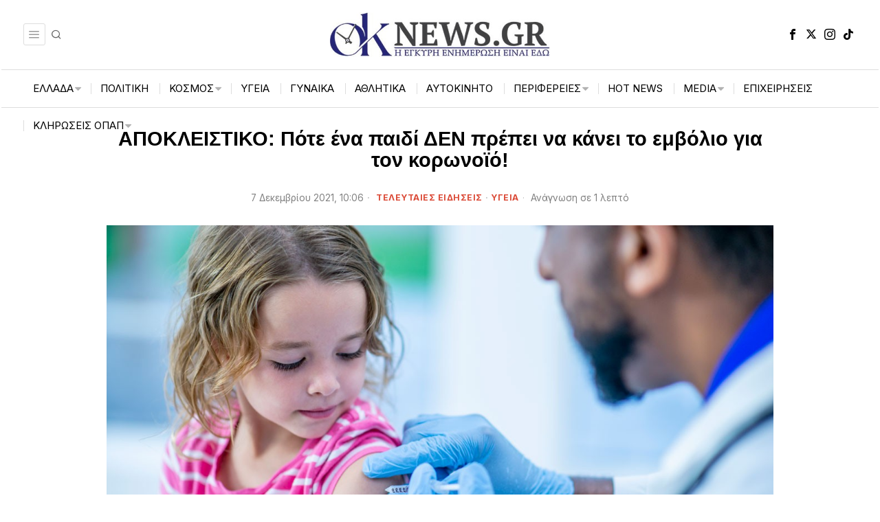

--- FILE ---
content_type: text/html; charset=UTF-8
request_url: https://oknews.gr/ygeia/apokleistiko-pote-ena-paidi-den-prepei-na-kanei-to-emvolio-gia-ton-koronoio/
body_size: 43218
content:
<!DOCTYPE html>
<html lang="el" class="no-js">
<head>
<meta charset="UTF-8">
<meta name="viewport" content="width=device-width, initial-scale=1.0">
<link rel="profile" href="https://gmpg.org/xfn/11">
<title>ΑΠΟΚΛΕΙΣΤΙΚΟ: Πότε ένα παιδί ΔΕΝ πρέπει να κάνει το εμβόλιο για τον κορωνοϊό! &#8211; Ok News Gr</title>
<meta name='robots' content='max-image-preview:large'/>
<script data-cfasync="false" data-pagespeed-no-defer>var gtm4wp_datalayer_name="dataLayer";
var dataLayer=dataLayer||[];
const gtm4wp_scrollerscript_debugmode=false;
const gtm4wp_scrollerscript_callbacktime=100;
const gtm4wp_scrollerscript_readerlocation=150;
const gtm4wp_scrollerscript_contentelementid="content";
const gtm4wp_scrollerscript_scannertime=60;</script>
<meta property="og:title" content="ΑΠΟΚΛΕΙΣΤΙΚΟ: Πότε ένα παιδί ΔΕΝ πρέπει να κάνει το εμβόλιο για τον κορωνοϊό!"/>
<meta property="og:description" content="Ο παιδίατρος Σπύρος Μαζάνης εξηγεί στο oknews τις προϋποθέσεις υπό τις οποίες ένα παιδί ΔΕ"/>
<meta property="og:url" content="/ygeia/apokleistiko-pote-ena-paidi-den-prepei-na-kanei-to-emvolio-gia-ton-koronoio/"/>
<meta property="og:image" content="https://oknews.gr/wp-content/uploads/2021/11/paidi-emvolio-1.jpg"/>
<meta property="og:image:width" content="1200"/>
<meta property="og:image:height" content="628"/>
<meta property="og:type" content="article"/>
<meta property="og:article:published_time" content="2021-12-07 10:06:01"/>
<meta property="og:article:modified_time" content="2021-12-07 10:06:01"/>
<meta property="og:article:tag" content="εμβόλιο"/>
<meta property="og:article:tag" content="κορωνοϊος"/>
<meta property="og:article:tag" content="παιδιά"/>
<meta name="twitter:card" content="summary">
<meta name="twitter:title" content="ΑΠΟΚΛΕΙΣΤΙΚΟ: Πότε ένα παιδί ΔΕΝ πρέπει να κάνει το εμβόλιο για τον κορωνοϊό!"/>
<meta name="twitter:description" content="Ο παιδίατρος Σπύρος Μαζάνης εξηγεί στο oknews τις προϋποθέσεις υπό τις οποίες ένα παιδί ΔΕ"/>
<meta name="twitter:image" content="https://oknews.gr/wp-content/uploads/2021/11/paidi-emvolio-1.jpg"/>
<meta name="author" content="Στέλλα Παπατζίκου"/>
<link rel='dns-prefetch' href='//www.googletagmanager.com'/>
<link rel='dns-prefetch' href='//fonts.googleapis.com'/>
<link rel='dns-prefetch' href='//pagead2.googlesyndication.com'/>
<link rel="alternate" type="application/rss+xml" title="Ροή RSS &raquo; Ok News Gr" href="https://oknews.gr/feed/"/>
<link rel="alternate" type="application/rss+xml" title="Ροή Σχολίων &raquo; Ok News Gr" href="https://oknews.gr/comments/feed/"/>
<link rel="alternate" type="application/rss+xml" title="Ροή Σχολίων Ok News Gr &raquo; ΑΠΟΚΛΕΙΣΤΙΚΟ: Πότε ένα παιδί ΔΕΝ πρέπει να κάνει το εμβόλιο για τον κορωνοϊό!" href="https://oknews.gr/ygeia/apokleistiko-pote-ena-paidi-den-prepei-na-kanei-to-emvolio-gia-ton-koronoio/feed/"/>
<link rel="alternate" title="oEmbed (JSON)" type="application/json+oembed" href="https://oknews.gr/wp-json/oembed/1.0/embed?url=https%3A%2F%2Foknews.gr%2Fygeia%2Fapokleistiko-pote-ena-paidi-den-prepei-na-kanei-to-emvolio-gia-ton-koronoio%2F"/>
<link rel="alternate" title="oEmbed (XML)" type="text/xml+oembed" href="https://oknews.gr/wp-json/oembed/1.0/embed?url=https%3A%2F%2Foknews.gr%2Fygeia%2Fapokleistiko-pote-ena-paidi-den-prepei-na-kanei-to-emvolio-gia-ton-koronoio%2F&#038;format=xml"/>
<script data-wpfc-render="false" id="oknew-ready">window.advanced_ads_ready=function(e,a){a=a||"complete";var d=function(e){return"interactive"===a?"loading"!==e:"complete"===e};d(document.readyState)?e():document.addEventListener("readystatechange",(function(a){d(a.target.readyState)&&e()}),{once:"interactive"===a})},window.advanced_ads_ready_queue=window.advanced_ads_ready_queue||[];</script>
<style id='wp-img-auto-sizes-contain-inline-css'>img:is([sizes=auto i],[sizes^="auto," i]){contain-intrinsic-size:3000px 1500px}</style>
<link rel="stylesheet" type="text/css" href="//oknews.gr/wp-content/cache/wpfc-minified/7m1yqp80/hab5d.css" media="all"/>
<style id='wp-block-library-inline-css'>:root{--wp-block-synced-color:#7a00df;--wp-block-synced-color--rgb:122,0,223;--wp-bound-block-color:var(--wp-block-synced-color);--wp-editor-canvas-background:#ddd;--wp-admin-theme-color:#007cba;--wp-admin-theme-color--rgb:0,124,186;--wp-admin-theme-color-darker-10:#006ba1;--wp-admin-theme-color-darker-10--rgb:0,107,160.5;--wp-admin-theme-color-darker-20:#005a87;--wp-admin-theme-color-darker-20--rgb:0,90,135;--wp-admin-border-width-focus:2px}@media (min-resolution:192dpi){:root{--wp-admin-border-width-focus:1.5px}}.wp-element-button{cursor:pointer}:root .has-very-light-gray-background-color{background-color:#eee}:root .has-very-dark-gray-background-color{background-color:#313131}:root .has-very-light-gray-color{color:#eee}:root .has-very-dark-gray-color{color:#313131}:root .has-vivid-green-cyan-to-vivid-cyan-blue-gradient-background{background:linear-gradient(135deg,#00d084,#0693e3)}:root .has-purple-crush-gradient-background{background:linear-gradient(135deg,#34e2e4,#4721fb 50%,#ab1dfe)}:root .has-hazy-dawn-gradient-background{background:linear-gradient(135deg,#faaca8,#dad0ec)}:root .has-subdued-olive-gradient-background{background:linear-gradient(135deg,#fafae1,#67a671)}:root .has-atomic-cream-gradient-background{background:linear-gradient(135deg,#fdd79a,#004a59)}:root .has-nightshade-gradient-background{background:linear-gradient(135deg,#330968,#31cdcf)}:root .has-midnight-gradient-background{background:linear-gradient(135deg,#020381,#2874fc)}:root{--wp--preset--font-size--normal:16px;--wp--preset--font-size--huge:42px}.has-regular-font-size{font-size:1em}.has-larger-font-size{font-size:2.625em}.has-normal-font-size{font-size:var(--wp--preset--font-size--normal)}.has-huge-font-size{font-size:var(--wp--preset--font-size--huge)}:root .has-text-align-center{text-align:center}:root .has-text-align-left{text-align:left}:root .has-text-align-right{text-align:right}.has-fit-text{white-space:nowrap!important}#end-resizable-editor-section{display:none}.aligncenter{clear:both}.items-justified-left{justify-content:flex-start}.items-justified-center{justify-content:center}.items-justified-right{justify-content:flex-end}.items-justified-space-between{justify-content:space-between}.screen-reader-text{word-wrap:normal!important;border:0;clip-path:inset(50%);height:1px;margin:-1px;overflow:hidden;padding:0;position:absolute;width:1px}.screen-reader-text:focus{background-color:#ddd;clip-path:none;color:#444;display:block;font-size:1em;height:auto;left:5px;line-height:normal;padding:15px 23px 14px;text-decoration:none;top:5px;width:auto;z-index:100000}html :where(.has-border-color){border-style:solid}html :where([style*=border-top-color]){border-top-style:solid}html :where([style*=border-right-color]){border-right-style:solid}html :where([style*=border-bottom-color]){border-bottom-style:solid}html :where([style*=border-left-color]){border-left-style:solid}html :where([style*=border-width]){border-style:solid}html :where([style*=border-top-width]){border-top-style:solid}html :where([style*=border-right-width]){border-right-style:solid}html :where([style*=border-bottom-width]){border-bottom-style:solid}html :where([style*=border-left-width]){border-left-style:solid}html :where(img[class*=wp-image-]){height:auto;max-width:100%}:where(figure){margin:0 0 1em}html :where(.is-position-sticky){--wp-admin--admin-bar--position-offset:var(--wp-admin--admin-bar--height,0px)}@media screen and (max-width:600px){html :where(.is-position-sticky){--wp-admin--admin-bar--position-offset:0px}}</style><style id='wp-block-paragraph-inline-css'>.is-small-text{font-size:.875em}.is-regular-text{font-size:1em}.is-large-text{font-size:2.25em}.is-larger-text{font-size:3em}.has-drop-cap:not(:focus):first-letter{float:left;font-size:8.4em;font-style:normal;font-weight:100;line-height:.68;margin:.05em .1em 0 0;text-transform:uppercase}body.rtl .has-drop-cap:not(:focus):first-letter{float:none;margin-left:.1em}p.has-drop-cap.has-background{overflow:hidden}:root :where(p.has-background){padding:1.25em 2.375em}:where(p.has-text-color:not(.has-link-color)) a{color:inherit}p.has-text-align-left[style*="writing-mode:vertical-lr"],p.has-text-align-right[style*="writing-mode:vertical-rl"]{rotate:180deg}</style>
<style id='global-styles-inline-css'>:root{--wp--preset--aspect-ratio--square:1;--wp--preset--aspect-ratio--4-3:4/3;--wp--preset--aspect-ratio--3-4:3/4;--wp--preset--aspect-ratio--3-2:3/2;--wp--preset--aspect-ratio--2-3:2/3;--wp--preset--aspect-ratio--16-9:16/9;--wp--preset--aspect-ratio--9-16:9/16;--wp--preset--color--black:#000000;--wp--preset--color--cyan-bluish-gray:#abb8c3;--wp--preset--color--white:#ffffff;--wp--preset--color--pale-pink:#f78da7;--wp--preset--color--vivid-red:#cf2e2e;--wp--preset--color--luminous-vivid-orange:#ff6900;--wp--preset--color--luminous-vivid-amber:#fcb900;--wp--preset--color--light-green-cyan:#7bdcb5;--wp--preset--color--vivid-green-cyan:#00d084;--wp--preset--color--pale-cyan-blue:#8ed1fc;--wp--preset--color--vivid-cyan-blue:#0693e3;--wp--preset--color--vivid-purple:#9b51e0;--wp--preset--gradient--vivid-cyan-blue-to-vivid-purple:linear-gradient(135deg,rgb(6,147,227) 0%,rgb(155,81,224) 100%);--wp--preset--gradient--light-green-cyan-to-vivid-green-cyan:linear-gradient(135deg,rgb(122,220,180) 0%,rgb(0,208,130) 100%);--wp--preset--gradient--luminous-vivid-amber-to-luminous-vivid-orange:linear-gradient(135deg,rgb(252,185,0) 0%,rgb(255,105,0) 100%);--wp--preset--gradient--luminous-vivid-orange-to-vivid-red:linear-gradient(135deg,rgb(255,105,0) 0%,rgb(207,46,46) 100%);--wp--preset--gradient--very-light-gray-to-cyan-bluish-gray:linear-gradient(135deg,rgb(238,238,238) 0%,rgb(169,184,195) 100%);--wp--preset--gradient--cool-to-warm-spectrum:linear-gradient(135deg,rgb(74,234,220) 0%,rgb(151,120,209) 20%,rgb(207,42,186) 40%,rgb(238,44,130) 60%,rgb(251,105,98) 80%,rgb(254,248,76) 100%);--wp--preset--gradient--blush-light-purple:linear-gradient(135deg,rgb(255,206,236) 0%,rgb(152,150,240) 100%);--wp--preset--gradient--blush-bordeaux:linear-gradient(135deg,rgb(254,205,165) 0%,rgb(254,45,45) 50%,rgb(107,0,62) 100%);--wp--preset--gradient--luminous-dusk:linear-gradient(135deg,rgb(255,203,112) 0%,rgb(199,81,192) 50%,rgb(65,88,208) 100%);--wp--preset--gradient--pale-ocean:linear-gradient(135deg,rgb(255,245,203) 0%,rgb(182,227,212) 50%,rgb(51,167,181) 100%);--wp--preset--gradient--electric-grass:linear-gradient(135deg,rgb(202,248,128) 0%,rgb(113,206,126) 100%);--wp--preset--gradient--midnight:linear-gradient(135deg,rgb(2,3,129) 0%,rgb(40,116,252) 100%);--wp--preset--font-size--small:13px;--wp--preset--font-size--medium:20px;--wp--preset--font-size--large:36px;--wp--preset--font-size--x-large:42px;--wp--preset--spacing--20:0.44rem;--wp--preset--spacing--30:0.67rem;--wp--preset--spacing--40:1rem;--wp--preset--spacing--50:1.5rem;--wp--preset--spacing--60:2.25rem;--wp--preset--spacing--70:3.38rem;--wp--preset--spacing--80:5.06rem;--wp--preset--shadow--natural:6px 6px 9px rgba(0, 0, 0, 0.2);--wp--preset--shadow--deep:12px 12px 50px rgba(0, 0, 0, 0.4);--wp--preset--shadow--sharp:6px 6px 0px rgba(0, 0, 0, 0.2);--wp--preset--shadow--outlined:6px 6px 0px -3px rgb(255, 255, 255), 6px 6px rgb(0, 0, 0);--wp--preset--shadow--crisp:6px 6px 0px rgb(0, 0, 0);}:where(.is-layout-flex){gap:0.5em;}:where(.is-layout-grid){gap:0.5em;}body .is-layout-flex{display:flex;}.is-layout-flex{flex-wrap:wrap;align-items:center;}.is-layout-flex > :is(*, div){margin:0;}body .is-layout-grid{display:grid;}.is-layout-grid > :is(*, div){margin:0;}:where(.wp-block-columns.is-layout-flex){gap:2em;}:where(.wp-block-columns.is-layout-grid){gap:2em;}:where(.wp-block-post-template.is-layout-flex){gap:1.25em;}:where(.wp-block-post-template.is-layout-grid){gap:1.25em;}.has-black-color{color:var(--wp--preset--color--black) !important;}.has-cyan-bluish-gray-color{color:var(--wp--preset--color--cyan-bluish-gray) !important;}.has-white-color{color:var(--wp--preset--color--white) !important;}.has-pale-pink-color{color:var(--wp--preset--color--pale-pink) !important;}.has-vivid-red-color{color:var(--wp--preset--color--vivid-red) !important;}.has-luminous-vivid-orange-color{color:var(--wp--preset--color--luminous-vivid-orange) !important;}.has-luminous-vivid-amber-color{color:var(--wp--preset--color--luminous-vivid-amber) !important;}.has-light-green-cyan-color{color:var(--wp--preset--color--light-green-cyan) !important;}.has-vivid-green-cyan-color{color:var(--wp--preset--color--vivid-green-cyan) !important;}.has-pale-cyan-blue-color{color:var(--wp--preset--color--pale-cyan-blue) !important;}.has-vivid-cyan-blue-color{color:var(--wp--preset--color--vivid-cyan-blue) !important;}.has-vivid-purple-color{color:var(--wp--preset--color--vivid-purple) !important;}.has-black-background-color{background-color:var(--wp--preset--color--black) !important;}.has-cyan-bluish-gray-background-color{background-color:var(--wp--preset--color--cyan-bluish-gray) !important;}.has-white-background-color{background-color:var(--wp--preset--color--white) !important;}.has-pale-pink-background-color{background-color:var(--wp--preset--color--pale-pink) !important;}.has-vivid-red-background-color{background-color:var(--wp--preset--color--vivid-red) !important;}.has-luminous-vivid-orange-background-color{background-color:var(--wp--preset--color--luminous-vivid-orange) !important;}.has-luminous-vivid-amber-background-color{background-color:var(--wp--preset--color--luminous-vivid-amber) !important;}.has-light-green-cyan-background-color{background-color:var(--wp--preset--color--light-green-cyan) !important;}.has-vivid-green-cyan-background-color{background-color:var(--wp--preset--color--vivid-green-cyan) !important;}.has-pale-cyan-blue-background-color{background-color:var(--wp--preset--color--pale-cyan-blue) !important;}.has-vivid-cyan-blue-background-color{background-color:var(--wp--preset--color--vivid-cyan-blue) !important;}.has-vivid-purple-background-color{background-color:var(--wp--preset--color--vivid-purple) !important;}.has-black-border-color{border-color:var(--wp--preset--color--black) !important;}.has-cyan-bluish-gray-border-color{border-color:var(--wp--preset--color--cyan-bluish-gray) !important;}.has-white-border-color{border-color:var(--wp--preset--color--white) !important;}.has-pale-pink-border-color{border-color:var(--wp--preset--color--pale-pink) !important;}.has-vivid-red-border-color{border-color:var(--wp--preset--color--vivid-red) !important;}.has-luminous-vivid-orange-border-color{border-color:var(--wp--preset--color--luminous-vivid-orange) !important;}.has-luminous-vivid-amber-border-color{border-color:var(--wp--preset--color--luminous-vivid-amber) !important;}.has-light-green-cyan-border-color{border-color:var(--wp--preset--color--light-green-cyan) !important;}.has-vivid-green-cyan-border-color{border-color:var(--wp--preset--color--vivid-green-cyan) !important;}.has-pale-cyan-blue-border-color{border-color:var(--wp--preset--color--pale-cyan-blue) !important;}.has-vivid-cyan-blue-border-color{border-color:var(--wp--preset--color--vivid-cyan-blue) !important;}.has-vivid-purple-border-color{border-color:var(--wp--preset--color--vivid-purple) !important;}.has-vivid-cyan-blue-to-vivid-purple-gradient-background{background:var(--wp--preset--gradient--vivid-cyan-blue-to-vivid-purple) !important;}.has-light-green-cyan-to-vivid-green-cyan-gradient-background{background:var(--wp--preset--gradient--light-green-cyan-to-vivid-green-cyan) !important;}.has-luminous-vivid-amber-to-luminous-vivid-orange-gradient-background{background:var(--wp--preset--gradient--luminous-vivid-amber-to-luminous-vivid-orange) !important;}.has-luminous-vivid-orange-to-vivid-red-gradient-background{background:var(--wp--preset--gradient--luminous-vivid-orange-to-vivid-red) !important;}.has-very-light-gray-to-cyan-bluish-gray-gradient-background{background:var(--wp--preset--gradient--very-light-gray-to-cyan-bluish-gray) !important;}.has-cool-to-warm-spectrum-gradient-background{background:var(--wp--preset--gradient--cool-to-warm-spectrum) !important;}.has-blush-light-purple-gradient-background{background:var(--wp--preset--gradient--blush-light-purple) !important;}.has-blush-bordeaux-gradient-background{background:var(--wp--preset--gradient--blush-bordeaux) !important;}.has-luminous-dusk-gradient-background{background:var(--wp--preset--gradient--luminous-dusk) !important;}.has-pale-ocean-gradient-background{background:var(--wp--preset--gradient--pale-ocean) !important;}.has-electric-grass-gradient-background{background:var(--wp--preset--gradient--electric-grass) !important;}.has-midnight-gradient-background{background:var(--wp--preset--gradient--midnight) !important;}.has-small-font-size{font-size:var(--wp--preset--font-size--small) !important;}.has-medium-font-size{font-size:var(--wp--preset--font-size--medium) !important;}.has-large-font-size{font-size:var(--wp--preset--font-size--large) !important;}.has-x-large-font-size{font-size:var(--wp--preset--font-size--x-large) !important;}</style>
<style id='classic-theme-styles-inline-css'>.wp-block-button__link{background-color:#32373c;border-radius:9999px;box-shadow:none;color:#fff;font-size:1.125em;padding:calc(.667em + 2px) calc(1.333em + 2px);text-decoration:none}.wp-block-file__button{background:#32373c;color:#fff}.wp-block-accordion-heading{margin:0}.wp-block-accordion-heading__toggle{background-color:inherit!important;color:inherit!important}.wp-block-accordion-heading__toggle:not(:focus-visible){outline:none}.wp-block-accordion-heading__toggle:focus,.wp-block-accordion-heading__toggle:hover{background-color:inherit!important;border:none;box-shadow:none;color:inherit;padding:var(--wp--preset--spacing--20,1em) 0;text-decoration:none}.wp-block-accordion-heading__toggle:focus-visible{outline:auto;outline-offset:0}</style>
<link rel="stylesheet" type="text/css" href="//oknews.gr/wp-content/cache/wpfc-minified/k0gdikj4/hab5d.css" media="all"/>
<style id='fox-above-inline-css'>@font-face{font-family:'icon56';src:url('https://oknews.gr/wp-content/themes/fox/css56/icons56-v68/icon56.ttf?version=6.9.5') format('truetype'),url('https://oknews.gr/wp-content/themes/fox/css56/icons56-v68/icon56.woff?version=6.9.5') format('woff'),url('https://oknews.gr/wp-content/themes/fox/css56/icons56-v68/icon56.svg?version=6.9.5#icon56') format('svg');font-weight:normal;font-style:normal;font-display:block;}@charset "UTF-8";html{font-family:sans-serif;-ms-text-size-adjust:100%;-webkit-text-size-adjust:100%;}body{margin:0;}article, aside, details, figcaption, figure, footer, header, main, menu, nav, section, summary{display:block;}audio, canvas, progress, video{display:inline-block;}audio:not([controls]){display:none;height:0;}progress{vertical-align:baseline;}[hidden], template {display:none;}a{background-color:transparent;-webkit-text-decoration-skip:objects;}a:active, a:hover{outline-width:0;}abbr[title]{border-bottom:none;text-decoration:underline;-webkit-text-decoration:underline dotted;text-decoration:underline dotted;}b, strong{font-weight:inherit;}b, strong{font-weight:bolder;}dfn {font-style:italic;}h1{font-size:2em;margin:0.67em 0;}mark{background-color:#ff0;color:#000;}small{font-size:80%;}sub, sup{font-size:75%;line-height:0;position:relative;vertical-align:baseline;}sub{bottom:-0.25em;}sup{top:-0.5em;}img{border-style:none;}svg:not(:root){overflow:hidden;}code, kbd, pre, samp{font-family:monospace, monospace;font-size:1em;}figure {margin:1em 40px;}hr{box-sizing:content-box;height:0;overflow:visible;}button, input, select, textarea{font:inherit;margin:0;}optgroup{font-weight:700;}button, input{overflow:visible;}button, select{text-transform:none;}[type=reset], [type=submit], button, html [type=button]{-webkit-appearance:button;}[type=button]::-moz-focus-inner, [type=reset]::-moz-focus-inner, [type=submit]::-moz-focus-inner, button::-moz-focus-inner{border-style:none;padding:0;}[type=button]:-moz-focusring, [type=reset]:-moz-focusring, [type=submit]:-moz-focusring, button:-moz-focusring{outline:1px dotted ButtonText;}fieldset{border:1px solid silver;margin:0 2px;padding:0.35em 0.625em 0.75em;}legend{box-sizing:border-box;color:inherit;display:table;max-width:100%;padding:0;white-space:normal;}textarea{overflow:auto;}[type=checkbox], [type=radio]{box-sizing:border-box;padding:0;}[type=number]::-webkit-inner-spin-button, [type=number]::-webkit-outer-spin-button{height:auto;}[type=search]{-webkit-appearance:textfield;outline-offset:-2px;}[type=search]::-webkit-search-cancel-button, [type=search]::-webkit-search-decoration{-webkit-appearance:none;}::-webkit-input-placeholder{color:inherit;opacity:0.54;}::-webkit-file-upload-button{-webkit-appearance:button;font:inherit;}.clearfix{*zoom:1;}.clearfix:before, .clearfix:after{display:table;content:"";line-height:0;}.clearfix:after{clear:both;}article, aside, details, figcaption, figure, footer, topbar, hgroup, nav, section{display:block;}audio, canvas, video{display:inline-block;*display:inline;*zoom:1;}audio:not([controls]){display:none;}html{font-size:100%;-webkit-text-size-adjust:100%;-ms-text-size-adjust:100%;}a:focus{outline:thin dotted #333;outline:5px auto -webkit-focus-ring-color;outline-offset:-2px;}a:hover, a:active{outline:0;}sub, sup{position:relative;font-size:75%;line-height:0;vertical-align:baseline;}sup{top:-0.5em;}sub{bottom:-0.25em;}img{max-width:100%;width:auto\9;height:auto;vertical-align:middle;border:0;-ms-interpolation-mode:bicubic;}button, input, select, textarea{margin:0;font-size:100%;vertical-align:middle;}button, input{*overflow:visible;line-height:normal;}button::-moz-focus-inner, input::-moz-focus-inner{padding:0;border:0;}[class^=ic56-], [class*=" ic56-"]{font-family:"icon56" !important;speak:never;font-style:normal;font-weight:normal;font-variant:normal;text-transform:none;line-height:1;-webkit-font-smoothing:antialiased;-moz-osx-font-smoothing:grayscale;}.ic56-bluesky-brands-solid:before{content:"\e92b";}.ic56-quora:before{content:"\e905";}.ic56-tripadvisor:before{content:"\e906";}.ic56-medium:before{content:"\e907";}.ic56-snapchat-square:before{content:"\e908";}.ic56-snapchat-ghost:before{content:"\e909";}.ic56-snapchat:before{content:"\e90a";}.ic56-tiktok:before{content:"\e90b";}.ic56-chevron-thin-up:before{content:"\e90c";}.ic56-chevron-small-up:before{content:"\e90d";}.ic56-chevron-thin-down:before{content:"\e90e";}.ic56-chevron-small-down:before{content:"\e90f";}.ic56-caret-right:before{content:"\e910";}.ic56-caret-left:before{content:"\e911";}.ic56-caret-up:before{content:"\e912";}.ic56-caret-down:before{content:"\e913";}.ic56-envelope:before{content:"\e914";}.ic56-x:before{content:"\e915";}.ic56-search:before{content:"\e916";}.ic56-clear:before{content:"\e917";}.ic56-menu1:before{content:"\e918";}.ic56-shopping-bag:before{content:"\e919";}.ic56-shopping-cart:before{content:"\e91a";}.ic56-arrow_upward:before{content:"\e91b";}.ic56-chevrons-up:before{content:"\e91c";}.ic56-chat_bubble_outline:before{content:"\e91d";}.ic56-chat_bubble:before{content:"\e91e";}.ic56-chat:before{content:"\e91f";}.ic56-link1:before{content:"\e920";}.ic56-external-link:before{content:"\e921";}.ic56-link2:before{content:"\e922";}.ic56-chevron-thin-right:before{content:"\e923";}.ic56-chevron-thin-left:before{content:"\e924";}.ic56-heart1:before{content:"\e925";}.ic56-x-twitter:before{content:"\e926";}.ic56-mastodon:before{content:"\e927";}.ic56-threads:before{content:"\e928";}.ic56-images:before{content:"\e929";}.ic56-headphones:before{content:"\e92a";}.ic56-search1:before{content:"\e986";}.ic56-menu:before{content:"\e9bd";}.ic56-link:before{content:"\e9cb";}.ic56-heart:before{content:"\e9da";}.ic56-cross:before{content:"\ea0f";}.ic56-play3:before{content:"\ea1c";}.ic56-amazon:before{content:"\ea87";}.ic56-google:before{content:"\ea88";}.ic56-facebook:before{content:"\ea90";}.ic56-facebook2:before{content:"\ea91";}.ic56-instagram:before{content:"\ea92";}.ic56-whatsapp:before{content:"\ea93";}.ic56-spotify:before{content:"\ea94";}.ic56-telegram:before{content:"\ea95";}.ic56-twitter:before{content:"\ea96";}.ic56-vk:before{content:"\ea98";}.ic56-sina-weibo:before{content:"\ea9a";}.ic56-rss:before{content:"\ea9b";}.ic56-youtube:before{content:"\ea9d";}.ic56-twitch:before{content:"\ea9f";}.ic56-vimeo:before{content:"\eaa0";}.ic56-vimeo2:before{content:"\eaa1";}.ic56-flickr:before{content:"\eaa3";}.ic56-dribbble:before{content:"\eaa7";}.ic56-behance:before{content:"\eaa8";}.ic56-500px:before{content:"\eaab";}.ic56-steam:before{content:"\eaac";}.ic56-github:before{content:"\eab0";}.ic56-wordpress:before{content:"\eab4";}.ic56-tumblr:before{content:"\eab9";}.ic56-yahoo:before{content:"\eabb";}.ic56-soundcloud:before{content:"\eac3";}.ic56-soundcloud2:before{content:"\eac4";}.ic56-skype:before{content:"\eac5";}.ic56-reddit:before{content:"\eac6";}.ic56-linkedin:before{content:"\eac9";}.ic56-linkedin2:before{content:"\eaca";}.ic56-pinterest:before{content:"\ead1";}.ic56-pinterest2:before{content:"\ead2";}.ic56-yelp:before{content:"\ead7";}.ic56-paypal:before{content:"\ead8";}.ic56-sun:before{content:"\e900";}.ic56-moon:before{content:"\e901";}.ic56-sun1:before{content:"\e902";}.ic56-moon1:before{content:"\e903";}.ic56-menu2:before{content:"\e904";}.ic56-share:before{content:"\e92c";}:root{--font-body:"Helvetica Neue", Helvetica, Arial, sans-serif;--font-heading:"Helvetica Neue", Helvetica, Arial, sans-serif;--font-nav:"Helvetica Neue", Helvetica, Arial, sans-serif;--accent-color:#db4a37;--link-color:#db4a36;--border-color:#e0e0e0;--input-color:#000;--input-background:#fff;--input-border-color:var(--border-color);--input-border-width:1px;--input-border-radius:1px;--input-height:46px;--input-focus-color:#000;--input-focus-background:#fafafa;--input-focus-border-color:var(--border-color);--input-shadow:none;--input-focus-shadow:none;--input-placeholder-opacity:0.6;--button-padding:28px;--button-height:48px;--button-border-radius:0px;--button-shadow:none;--button-hover-shadow:none;--content-width:1080px;--narrow-width:660px;--ipad-f:0.88;--ipad-portrait-f:0.71;--iphone-f:0.5;--iphone-portrait-f:0.42;--fb:#1877F2;--ms:#0084ff;--tw:#1DA1F2;--x:#111;--pin:#E60023;--lin:#0077b5;--em:#999;--ws:#25D366;--rd:#ff4500;--bluesky:#87CEEB;--threads:#000;--list-widget-border-style:solid;--list-widget-border-color:var(--border-color);--list-widget-link-color:inherit;--list-widget-link-hover-color:var(--accent-color);--list-widget-spacing:6px;--microtip-transition-duration:0ms;--darkmode-text-color:#fff;--darkmode-text-light-color:rgba(255,255,255,0.8);--darkmode-text-lighter-color:rgba(255,255,255,0.6);--darkmode-bg:#000;--darkmode-border-color:rgba(255,255,255,0.12);}html{overflow-y:scroll;}body{position:relative;overflow:hidden;}.hide_on_desktop{display:none !important;}@media only screen and (max-width:840px) {.show_on_tablet {display:block !important;}}@media only screen and (max-width:840px) {.hide_on_tablet {display:none !important;}}@media only screen and (max-width:600px) {.show_on_mobile {display:block !important;}}@media only screen and (max-width:600px) {.hide_on_mobile {display:none !important;}}.spacer56{clear:both;display:block;height:30px;}@media only screen and (max-width:840px) {.spacer56 {height:20px;}}@media only screen and (max-width:600px) {.spacer56 {height:20px;}}.spacer56:before, .spacer56:after{clear:both;content:"";display:table;}.separator56{display:flex;align-items:center;padding-block:30px;}@media only screen and (max-width:840px) {.separator56 {padding-block:20px;}}@media only screen and (max-width:600px) {.separator56 {padding-block:20px;}}.separator56__line{width:100%;border-width:1px;border-color:var(--border-color);}.disable--desktop,.disable--tablet,.disable--mobile,.section56--disable{position:relative;}.disable--desktop:before,.disable--tablet:before,.disable--mobile:before,.section56--disable:before{display:none;z-index:999;position:absolute;top:0;left:0;bottom:0;right:0;cursor:not-allowed;background:rgba(255, 255, 255, 0.7);}.section56--disable{display:none;}.customize-partial-edit-shortcuts-shown .section56--disable{display:block;}.section56--disable:after{z-index:9999;position:absolute;top:48%;left:10%;right:10%;padding:8px;text-align:center;background:#05456d;color:white;border-radius:3px;box-shadow:3px 5px 20px rgba(0, 0, 0, 0.6);cursor:not-allowed;content:"This section is hidden temporarily (by \"Section\" tab of your builder section). When you close Customizer, you won't be able to see this section.";}.section56--disable:before{display:block;content:"";}@media(min-width:1025px) and (max-width:99999px){.hide--desktop{display:none !important;}.disable--desktop{opacity:0.4;}.disable--desktop:before {content:"";display:block;}}@media(min-width:700px) and (max-width:1024px){.hide--tablet{display:none !important;}.disable--tablet{opacity:0.4;}.disable--tablet:before {content:"";display:block;}}@media(max-width:699px){.hide--mobile{display:none !important;}.disable--mobile{opacity:0.4;}.disable--mobile:before {content:"";display:block;}}*, *:before, *:after{box-sizing:border-box;-webkit-box-sizing:border-box;-moz-box-sizing:border-box;}html{font-size:0.625em;}.says,.screen-reader-text,.updated:not(.published),.post-navigation h2{clip:rect(1px, 1px, 1px, 1px);height:1px;overflow:hidden;position:absolute !important;width:1px;}body{font-family:var(--font-body);font-size:16px;color:#000;line-height:1.5;}@media only screen and (max-width:600px) {body {font-size:14px;}}h1, h2, h3, h4, h5, h6{line-height:1.3;font-family:var(--font-heading);font-weight:700;}figure, p, h1, h2, h3, h4, h5, h6, blockquote, table, ul, ol, dl, pre, address, .gallery, .wp-block-media-text, .wp-block-embed{margin:0 0 24px;}@media only screen and (max-width:600px) {figure, p, h1, h2, h3, h4, h5, h6, blockquote, table, ul, ol, dl, pre, address, .gallery, .wp-block-media-text, .wp-block-embed {margin-bottom:20px;}}ul, ol{padding-left:1.75em;}ol {list-style-type:decimal;}ul{list-style-type:square;}li {line-height:1.5;}a{color:var(--link-color);text-decoration:none;}a:hover{text-decoration:none;}a:focus{outline:0;}a:focus-visible{outline:2px solid rgba(0, 0, 0, 0.5);outline-offset:-2px;}img{border:0;max-width:100%;}blockquote{border:0 solid;}input, textarea, select{max-width:100%;background:none;}input[type=text],input[type=search],input[type=number],input[type=email],input[type=url],input[type=date],input[type=password],textarea,.fox-input{box-shadow:none;-webkit-appearance:none;-webkit-border-radius:0;color:var(--input-color);border:1px solid var(--input-border-color);border-radius:var(--input-border-radius);background:var(--input-background);border-width:var(--input-border-width);transition:color 0.15s ease-out, background-color 0.15s ease-out, border-color 0.15s ease-out, box-shadow 0.15s ease-out;line-height:var(--input-height);padding:0 14px;font-size:0.9em;font-family:var(--font-body);box-shadow:var(--input-shadow);width:100%;}input[type=text]::-webkit-input-placeholder,input[type=search]::-webkit-input-placeholder,input[type=number]::-webkit-input-placeholder,input[type=email]::-webkit-input-placeholder,input[type=url]::-webkit-input-placeholder,input[type=date]::-webkit-input-placeholder,input[type=password]::-webkit-input-placeholder,textarea::-webkit-input-placeholder,.fox-input::-webkit-input-placeholder{opacity:var(--input-placeholder-opacity);color:var(--input-color);}input[type=text]::-moz-placeholder,input[type=search]::-moz-placeholder,input[type=number]::-moz-placeholder,input[type=email]::-moz-placeholder,input[type=url]::-moz-placeholder,input[type=date]::-moz-placeholder,input[type=password]::-moz-placeholder,textarea::-moz-placeholder,.fox-input::-moz-placeholder{opacity:var(--input-placeholder-opacity);color:var(--input-color);}input[type=text]:-moz-placeholder,input[type=search]:-moz-placeholder,input[type=number]:-moz-placeholder,input[type=email]:-moz-placeholder,input[type=url]:-moz-placeholder,input[type=date]:-moz-placeholder,input[type=password]:-moz-placeholder,textarea:-moz-placeholder,.fox-input:-moz-placeholder{opacity:var(--input-placeholder-opacity);color:var(--input-color);}input[type=text]:-ms-input-placeholder,input[type=search]:-ms-input-placeholder,input[type=number]:-ms-input-placeholder,input[type=email]:-ms-input-placeholder,input[type=url]:-ms-input-placeholder,input[type=date]:-ms-input-placeholder,input[type=password]:-ms-input-placeholder,textarea:-ms-input-placeholder,.fox-input:-ms-input-placeholder{opacity:var(--input-placeholder-opacity);color:var(--input-color);}textarea{height:180px;padding-top:12px;padding-bottom:12px;line-height:1.5;width:100%;}input[type=text]:focus,input[type=search]:focus,input[type=number]:focus,input[type=email]:focus,input[type=url]:focus,input[type=date]:focus,input[type=password]:focus,textarea:focus,.fox-input:focus{color:var(--input-focus-color);border-color:var(--input-focus-border-color);background:var(--input-focus-background);box-shadow:var(--input-focus-shadow);outline:0;}input[type=text]:focus::-webkit-input-placeholder,input[type=search]:focus::-webkit-input-placeholder,input[type=number]:focus::-webkit-input-placeholder,input[type=email]:focus::-webkit-input-placeholder,input[type=url]:focus::-webkit-input-placeholder,input[type=date]:focus::-webkit-input-placeholder,input[type=password]:focus::-webkit-input-placeholder,textarea:focus::-webkit-input-placeholder,.fox-input:focus::-webkit-input-placeholder{opacity:var(--input-placeholder-opacity);color:var(--input-focus-color);}input[type=text]:focus::-moz-placeholder,input[type=search]:focus::-moz-placeholder,input[type=number]:focus::-moz-placeholder,input[type=email]:focus::-moz-placeholder,input[type=url]:focus::-moz-placeholder,input[type=date]:focus::-moz-placeholder,input[type=password]:focus::-moz-placeholder,textarea:focus::-moz-placeholder,.fox-input:focus::-moz-placeholder{opacity:var(--input-placeholder-opacity);color:var(--input-focus-color);}input[type=text]:focus:-moz-placeholder,input[type=search]:focus:-moz-placeholder,input[type=number]:focus:-moz-placeholder,input[type=email]:focus:-moz-placeholder,input[type=url]:focus:-moz-placeholder,input[type=date]:focus:-moz-placeholder,input[type=password]:focus:-moz-placeholder,textarea:focus:-moz-placeholder,.fox-input:focus:-moz-placeholder{opacity:var(--input-placeholder-opacity);color:var(--input-focus-color);}input[type=text]:focus:-ms-input-placeholder,input[type=search]:focus:-ms-input-placeholder,input[type=number]:focus:-ms-input-placeholder,input[type=email]:focus:-ms-input-placeholder,input[type=url]:focus:-ms-input-placeholder,input[type=date]:focus:-ms-input-placeholder,input[type=password]:focus:-ms-input-placeholder,textarea:focus:-ms-input-placeholder,.fox-input:focus:-ms-input-placeholder{opacity:var(--input-placeholder-opacity);color:var(--input-focus-color);}select{width:100%;max-width:100%;outline:none;height:var(--input-height);line-height:var(--input-height);border:1px solid var(--input-border-color);border-width:var(--input-border-width);padding:0 12px;}body iframe[src*="youtube.com"],body iframe[src*="youtu.be"]{aspect-ratio:16/9;height:auto;}body .video-16-9 iframe,body .wp-embed-aspect-16-9 iframe{aspect-ratio:16/9;height:auto;}body .video-4-3 iframe,body .wp-embed-aspect-4-3 iframe{aspect-ratio:4/3;height:auto;}body .video-9-16 iframe,body .wp-embed-aspect-9-16 iframe{aspect-ratio:9/16;height:auto;}body .video-short-flexible iframe,body .wp-embed-aspect-short-flexible iframe{aspect-ratio:16/9;height:auto;}@media only screen and (max-width:600px) {body .video-short-flexible iframe,body .wp-embed-aspect-short-flexible iframe {aspect-ratio:9/16;}}.button56{display:inline-block;}input[type=submit],button,.btn56{cursor:pointer;display:inline-flex;align-content:center;align-items:center;justify-content:center;line-height:var(--button-height);padding:0 var(--button-padding);font-family:var(--font-heading);border:0 solid;border-radius:var(--button-border-radius);box-shadow:var(--button-shadow);font-size:12px;text-transform:uppercase;letter-spacing:1px;font-weight:bold;letter-spacing:0;text-align:center;transition:all 0.3s ease-out;text-decoration:none !important;color:white;background:black;}input[type=submit]:hover,button:hover,.btn56:hover{box-shadow:var(--button-hover-shadow);color:white;background:var(--accent-color);}input[type=submit] i,button i,.btn56 i{margin-left:5px;}.btn56--primary{background-color:var(--accent-color);color:white;}.btn56--primary:hover{color:white;}.btn56--black{color:white;background:#191919;}.btn56--black:hover{color:white;background:#000;}.btn56--outline{color:inherit;border:2px solid;background:none;}.btn56--outline:hover{color:inherit;background:none;}.btn56--fill{background:none;color:inherit;border:2px solid;}.btn56--fill:hover{background-color:black;border-color:black;color:white;}.btn56--tiny{line-height:28px;padding-left:15px;padding-right:15px;font-size:0.8em;}.btn56--tiny.btn56--outline, .btn56--tiny.btn56--fill{line-height:26px;}.btn56--small{line-height:38px;padding-left:20px;padding-right:20px;}.btn56--small.btn56--outline, .btn56--small.btn56--fill{line-height:36px;}.btn56--normal{line-height:48px;padding-left:28px;padding-right:28px;}.btn56--normal.btn56--outline, .btn56--normal.btn56--fill{line-height:46px;}.btn56--medium{line-height:58px;padding-left:38px;padding-right:38px;}.btn56--medium.btn56--outline, .btn56--medium.btn56--fill{line-height:56px;}.btn56--large{line-height:68px;padding-left:48px;padding-right:48px;}.btn56--large.btn56--outline, .btn56--large.btn56--fill{line-height:66px;}.button56--align{display:block;}.button56--align .btn56{display:inline-flex;}.button56--block{display:block;text-align:center;}.button56--block .btn56{display:inline-flex;}.button56--block-full .btn56{width:100%;}.button56--block-half .btn56{width:50%;}@media only screen and (max-width:600px) {.button56--block-half .btn56 {width:100%;}}.button56--block-third .btn56{width:33.33%;}@media only screen and (max-width:600px) {.button56--block-third .btn56 {width:100%;}}.align-center{text-align:center;}.align-left{text-align:left;}.align-right{text-align:right;}.textskin--dark{color:white;}.textskin--dark .meta56 .meta56__category--fancy a,.textskin--dark .meta56 .meta56__category--fancy a:hover{color:inherit;}.skin--dark{background:#000;color:white;}.skin--dark .widget_archive li, .skin--dark .widget_nav_menu li, .skin--dark .widget_meta li, .skin--dark .widget_recent_entries li, .skin--dark .widget_categories li, .skin--dark .widget_product_categories li{border-color:rgba(255, 255, 255, 0.2);}.hide{display:none !important;}.stretch--full .container{width:98%;max-width:100%;}.fox56-social-list ul{list-style:none;margin:0;padding:0;display:flex;align-items:center;flex-flow:row wrap;}.fox56-social-list li{display:block;}.fox56-social-list li + li{margin-left:6px;}.fox56-social-list a{display:flex;align-content:center;align-items:center;justify-content:center;width:32px;height:32px;border-radius:50%;border:0 solid;text-align:center;font-size:18px;color:inherit;text-decoration:none;transition:all 0.15s ease-out;}.fox56-social-list i{display:block;}.fox56-social-list img{display:block;width:18px;}.fox56-social-list a:hover{color:var(--accent-color);}.share56{display:flex;align-items:center;}.align-center .share56,.share56.align-center{justify-content:center;}.align-right .share56,.share56.align-right{justify-content:flex-end;}.share56 ul{list-style:none;margin:0;padding:0;display:flex;align-items:center;flex-flow:row wrap;}@media only screen and (max-width:600px) {.share56__label {display:none;}}.share56__label + ul{margin-left:16px;}@media only screen and (max-width:600px) {.share56__label + ul {margin-left:0;}}.share56 li{display:block;}.share56 a{display:block;color:#fff;background:#111;text-decoration:none;text-align:center;display:flex;align-items:center;justify-content:center;font-size:16px;height:32px;border:0 solid var(--border-color);transition:all 0.2s ease-out;}.share56 a:hover{color:white;background-color:#111;}.share56 a span{display:none;}.share56--full ul{text-align:center;width:100%;display:grid;grid-auto-columns:1fr;-moz-column-gap:3px;column-gap:3px;}.share56--full li{grid-row:1;}.share56--inline a{width:32px;height:32px;border-radius:30px;}.share56--inline li + li{margin-left:3px;}.share56--brand a{color:white;}.share56--brand a:hover{color:white;}.share56--brand .li-facebook a{background:var(--fb);}.share56--brand .li-twitter a{background:var(--x);}.share56--brand .li-pinterest a{background:var(--pin);}.share56--brand .li-linkedin a{background:var(--lin);}.share56--brand .li-reddit a{background:var(--rd);}.share56--brand .li-whatsapp a{background:var(--ws);}.share56--brand .li-email a{background:var(--em);}.share56--brand .li-telegram a{background:#0088cc;}.share56--brand .li-bluesky a{background:var(--bluesky);}.share56--brand .li-threads a{background:var(--threads);}.share56--brand .li-share a{background:#222;}@media only screen and (max-width:600px) {.share56.share56--inline a {width:28px;height:28px;}}.share56 li.li-share{display:none;}@media only screen and (max-width:600px) {.meta-share .share56 > ul > li{display:none;margin-left:0;}.meta-share .share56 > ul > li.li-share{display:block;position:relative;}.meta-share .share56 .share56__label {display:block;font-size:11px;font-family:Arial, Helvetica, sans-serif;text-transform:uppercase;letter-spacing:0.2px;margin-right:5px;}}.li-share-dropdown{position:fixed;bottom:0;left:0;right:0;background-color:white;z-index:99999;box-shadow:0 0 10px rgba(0, 0, 0, 0.1);padding:20px 10px;transition:all 0.2s;transform:translate(0, 120%);}.li-share-dropdown.shown{transform:translate(0, 0);}.li-share-dropdown ul{list-style:none;margin:0;padding:0;justify-content:center;}.li-share-dropdown ul li{display:block;}.meta-share .li-share-dropdown ul li{display:block;}.row56{display:grid;-moz-column-gap:24px;column-gap:24px;margin:0;}@media only screen and (max-width:840px) {.row56 {display:block;}}.row56--1cols{grid-template-columns:1fr;}.row56--2cols{grid-template-columns:repeat(2, 1fr);}.row56--3cols{grid-template-columns:repeat(3, 1fr);}.row56--4cols{grid-template-columns:repeat(4, 1fr);}.row56--5cols{grid-template-columns:repeat(5, 1fr);}@media only screen and (max-width:840px) {.row56__col + .row56__col {margin-top:12px;padding-top:12px;border-top:0 solid var(--border-color);}}[class*=col-].row56__col{padding:0;}.col--1{grid-column:1/-1;}.col--1-1{grid-column:1/span 1;}.col--1-2{grid-column:1/span 2;}.col--1-3{grid-column:1/span 3;}.col--1-4{grid-column:1/span 4;}.col--2{grid-column:2/-1;}.col--2-1{grid-column:2/span 1;}.col--2-2{grid-column:2/span 2;}.col--2-3{grid-column:2/span 3;}.col--2-4{grid-column:2/span 4;}.col--3{grid-column:3/-1;}.col--3-1{grid-column:3/span 1;}.col--3-2{grid-column:3/span 2;}.col--3-3{grid-column:3/span 3;}.col--4{grid-column:4/-1;}.col--4-1{grid-column:4/span 1;}.col--4-2{grid-column:4/span 2;}.col--4-3{grid-column:4/span 3;}.order--1{order:1;}.order--2{order:2;}.order--3{order:3;}.order--4{order:4;}.order--5{order:5;}.order--6{order:6;}.row{display:flex;align-items:stretch;flex-flow:row wrap;margin:0 -10px;}.col{padding:0 10px;}.col-0-1{width:0;display:none !important;}.col-1-1{width:100%;}.col-1-2{width:50%;}.col-1-3{width:33.33%;}.col-2-3{width:66.66%;}.col-1-4{width:25%;}.col-3-4{width:75%;}.col-1-5{width:20%;}.col-2-5{width:40%;}.col-3-5{width:60%;}.col-4-5{width:80%;}.col-1-6{width:16.66%;}.col-5-6{width:83.3333333%;}.col-1-7{width:14.28%;}.col-1-8{width:12.5%;}#wi-main{overflow:hidden;}body{background:#fff;border:0 solid;}@media only screen and (max-width:840px) {body {border:0;}}body.layout-boxed #wi-all{background-color:white;max-width:100%;margin-left:auto;margin-right:auto;width:calc(var(--content-width) + 60px);position:relative;border:0 solid;}#wi-all,.wi-content,.widget-area{max-width:100%;}#wi-all::after,.wi-content::after,.widget-area::after{clear:both;content:"";display:table;}body.layout-boxed.body--hand-drawn #wi-all{border:0;}body.layout-boxed.body--hand-drawn .handborder{position:absolute;}body.layout-boxed.body--hand-drawn .handborder--left,body.layout-boxed.body--hand-drawn .handborder--right{top:0;bottom:0;width:2px;background:url(https://oknews.gr/wp-content/themes/fox/images/line.webp) top left repeat-y;}body.layout-boxed.body--hand-drawn .handborder--top,body.layout-boxed.body--hand-drawn .handborder--bottom{left:0;right:0;height:2px;background:url(https://oknews.gr/wp-content/themes/fox/images/line-h.webp) top left repeat-x;}body.layout-boxed.body--hand-drawn .handborder--right{right:0;}body.layout-boxed.body--hand-drawn .handborder--left{left:0;}body.layout-boxed.body--hand-drawn .handborder--top{top:0;}body.layout-boxed.body--hand-drawn .handborder--bottom{bottom:0;}.container{width:var(--content-width);max-width:97%;margin-left:auto;margin-right:auto;*zoom:1;clear:both;}.container:before, .container:after{clear:both;display:table;content:"";line-height:0;}.container::after{clear:both;content:"";display:table;}.container .container{max-width:100%;}@media only screen and (max-width:600px) {.container {max-width:calc(100% - 20px);}}.wi-content{padding:20px 0 60px;}@media only screen and (max-width:840px) {.wi-content {padding-bottom:40px;}}@media only screen and (max-width:600px) {.wi-content {padding-bottom:30px;}}.home.blog .wi-content{overflow:hidden;padding-top:10px;}@media only screen and (max-width:840px) {.home.blog .wi-content {padding-top:0 !important;}}.archive .wi-content{padding-top:60px;padding-bottom:80px;}.hassidebar > .container--main{display:flex;align-items:stretch;}@media only screen and (max-width:840px) {.hassidebar > .container--main {display:block;}}.hassidebar > .container--main > .primary56{width:calc(100% - 260px);flex:none;}@media only screen and (max-width:840px) {.hassidebar > .container--main > .primary56 {width:100% !important;}}.hassidebar > .container--main > .secondary56{flex:none;}@media only screen and (max-width:840px) {.hassidebar > .container--main > .secondary56 {width:100%;}}.secondary56{width:260px;}@media only screen and (max-width:840px) {.secondary56 {margin-top:24px;}}.secondary56{position:relative;}.secondary56__sep{position:absolute;z-index:10;top:0;bottom:0;border-left:0 solid var(--border-color);}.section56--nosidebar .secondary56{display:none !important;}.widget56__row--hassidebar{display:flex;align-items:stretch;}@media only screen and (max-width:840px) {.widget56__row--hassidebar {display:block;}}.widget56__row--hassidebar > .primary56{width:calc(100% - 260px);flex:none;}@media only screen and (max-width:840px) {.widget56__row--hassidebar > .primary56 {width:100% !important;}}.widget56__row--hassidebar > .secondary56{flex:none;}@media only screen and (max-width:840px) {.widget56__row--hassidebar > .secondary56 {width:100%;}}@media only screen and (max-width:600px) {.widget56__row .row {display:block;}}@media only screen and (max-width:600px) {.widget56__row .col {width:100%;}}:root{--sidebar-content-spacing:32px;}.hassidebar--right .primary56{padding-right:var(--sidebar-content-spacing);}@media only screen and (max-width:1024px) {.hassidebar--right .primary56 {padding-right:10px;}}@media only screen and (max-width:840px) {.hassidebar--right .primary56 {padding-right:0;}}.hassidebar--right .secondary56__sep{left:calc(-1 * var(--sidebar-content-spacing) / 2);}@media only screen and (max-width:1024px) {.hassidebar--right .secondary56__sep {left:-5px;}}@media only screen and (max-width:840px) {.hassidebar--right .secondary56__sep {display:none;}}.hassidebar--left .secondary56{order:1;}.hassidebar--left .secondary56__sep{right:calc(-1 * var(--sidebar-content-spacing) / 2);}@media only screen and (max-width:1024px) {.hassidebar--left .secondary56__sep {right:-5px;}}@media only screen and (max-width:840px) {.hassidebar--left .secondary56__sep {display:none;}}.hassidebar--left .primary56{order:2;padding-left:var(--sidebar-content-spacing);}@media only screen and (max-width:1024px) {.hassidebar--left .primary56 {padding-left:16px;}}@media only screen and (max-width:840px) {.hassidebar--left .primary56 {padding-left:0;}}.ad56{line-height:0;text-align:center;}.ad56__content{display:inline-block;}.ad56__content--banner a{display:block;}.ad56__wrapper{padding:0;}.ad56--code{display:flex;justify-content:center;text-align:center;}.ad56--code > div,.ad56--code > a,.ad56--code > img,.ad56--code > span,.ad56--code > figure,.ad56--code > strong,.ad56--code > ins{display:block;}.banner56{display:block;margin:0 auto;max-width:100%;text-align:center;}.banner56 a{display:block;outline:0;}.banner56--mobile{display:none;}@media only screen and (max-width:600px) {.banner56--mobile{display:block;margin:auto;}.banner56--mobile ~ .banner56--desktop, .banner56--mobile ~ .banner56--tablet {display:none;}}.banner56--tablet{display:none;margin:auto;}@media only screen and (max-width:840px) {.banner56--tablet{display:block;}.banner56--tablet ~ .banner56--desktop {display:none;}}.meta56{display:flex;align-items:center;flex-flow:row wrap;font-size:0.9em;line-height:1.4;font-family:var(--font-heading);-ms-word-wrap:break-word;word-wrap:break-word;}.align-center .meta56{justify-content:center;}.align-right .meta56{justify-content:flex-end;}.meta56__item + .meta56__item:before{content:"·";margin:0 5px;opacity:0.5;}.meta56__item a{color:inherit;transition:all 0.15s ease-out;}.meta56__item a:hover{color:inherit;}.meta56__comment a,.meta56__comment .comment-link{display:inline-flex;align-items:center;}.meta56__comment .fox56__css__icon__comment{transform:translate(0, 3px);margin-right:4px;}.meta56__comment .fox56__css__icon__comment.off{opacity:0.4;}.live-indicator{margin:10px 0;display:inline-block;font-family:"Helvetica Neue", Arial, sans-serif;vertical-align:middle;color:#d0022c;font-size:0.8em;font-weight:bold;}.live-word{display:inline-block;margin-right:4px;}.single-post .live-word{background:#d0022c;color:white;border-radius:3px;padding:2px 10px;text-transform:uppercase;font-size:10px;letter-spacing:0.5px;}.live-circle{width:10px;height:10px;border-radius:50%;background:#d0022c;display:inline-block;margin-right:4px;animation:live-fade 2s infinite;}@keyframes live-fade {0%{opacity:1;}50%{opacity:0;}100% {opacity:1;}}.meta56__author{display:flex;align-items:center;flex-flow:row wrap;}.meta56__author__avatar{display:block;}.meta56__author__avatar img{width:32px;display:block;border-radius:50%;margin-right:6px;}.meta56__author__by{margin-right:5px;}.meta56__author__sep{margin:0 6px;}.meta56__author__text > span{display:block;}.meta56__author.has-date .meta56__author__name{font-size:1.2em;}.meta56__category{-ms-word-wrap:break-word;word-wrap:break-word;}.meta56__category a{color:inherit;}.meta56__category a,.meta56__category span{display:inline-block;}.meta56__category--fancy{text-transform:uppercase;font-family:var(--font-heading);letter-spacing:1px;font-size:0.85em;word-wrap:break-word;}.meta56__category--fancy .sep{margin:0 4px;opacity:0.5;}.meta56__category--fancy a{border-bottom:2px solid transparent;transition:all 0.15s ease-out;display:inline-block;}.meta56__category--fancy a:hover{border-bottom-color:currentColor;}@media only screen and (max-width:420px) {.meta56__category--fancy {font-size:0.8em;}}.meta56 .meta56__category--fancy a,.meta56 .meta56__category--fancy a:hover{color:var(--accent-color);}.meta56__category--fancy--box a{display:inline-block;border:2px solid;padding:4px 6px;}.meta56__category--fancy--solid a{display:inline-block;padding:2px 4px;border:0;}.carousel56{overflow:hidden;position:relative;}.carousel56__container{margin:0 -16px;}.blog56--slider .carousel56__container{margin:0 -1px !important;}.blog56--slider .carousel-cell{padding:0 1px !important;}.main-carousel{overflow-x:scroll;overflow-y:hidden;white-space:nowrap;width:auto;display:flex;-ms-overflow-style:-ms-autohiding-scrollbar;-ms-overflow-style:none;scrollbar-width:none;}.main-carousel.flickity-enabled{overflow-x:auto;overflow-y:auto;display:block;}.main-carousel::-webkit-scrollbar{display:none;}.carousel-cell{flex:none;display:block;white-space:normal !important;padding:0 16px;}.main-carousel.carousel-ready .carousel-cell{height:100%;}.carousel56--1cols .carousel-cell{width:100%;}.carousel56--2cols .carousel-cell{width:50%;}.carousel56--3cols .carousel-cell{width:33.33%;}.carousel56--4cols .carousel-cell{width:25%;}.carousel56--5cols .carousel-cell{width:20%;}.carousel56--6cols .carousel-cell{width:16.66%;}@media only screen and (max-width:840px) {.carousel56--tablet--1cols .carousel-cell{width:100%;}.carousel56--tablet--2cols .carousel-cell{width:50%;}.carousel56--tablet--3cols .carousel-cell{width:33.33%;}.carousel56--tablet--4cols .carousel-cell {width:25%;}}@media only screen and (max-width:600px) {.carousel56--mobile--1cols .carousel-cell{width:100%;}.carousel56--mobile--2cols .carousel-cell {width:50%;}}.carousel56--hint--1cols .carousel-cell{width:90%;}.carousel56--hint--2cols .carousel-cell{width:45%;}.carousel56--hint--3cols .carousel-cell{width:30%;}.carousel56--hint--4cols .carousel-cell{width:22.5%;}.carousel56--hint--5cols .carousel-cell{width:18%;}.carousel56--hint--6cols .carousel-cell{width:15%;}@media only screen and (max-width:840px) {.carousel56--tablet--hint--1cols .carousel-cell{width:90%;}.carousel56--tablet--hint--2cols .carousel-cell{width:45%;}.carousel56--tablet--hint--3cols .carousel-cell{width:30%;}.carousel56--tablet--hint--4cols .carousel-cell {width:22.5%;}}@media only screen and (max-width:600px) {.carousel56--mobile--hint--1cols .carousel-cell{width:90%;}.carousel56--mobile--hint--2cols .carousel-cell {width:45%;}}.titlebar56{display:block;border:0 solid;}.titlebar56 .container{border:0 solid;padding:20px 0;}@media only screen and (max-width:600px) {.titlebar56 .container {padding:10px 0;}}.titlebar56__main{display:block;margin:0 auto;max-width:100%;width:600px;}.align-left .titlebar56__main{margin-left:0;}.align-right .titlebar56__main{margin-left:auto;margin-right:0;}.titlebar56__title{margin:0;font-size:64px;}@media only screen and (max-width:600px) {.titlebar56__title {font-size:32px;}}.titlebar56__description{font-weight:300;font-size:1.1em;line-height:1.4;}@media only screen and (max-width:600px) {.titlebar56__description {font-size:0.9em;line-height:1.3;}}.titlebar56__description p{margin:0;}.titlebar56__description + .terms56{margin-top:0.5em;}.titlebar56__label{display:inline-block;background:black;color:white;font-family:var(--font-heading);font-size:10px;text-transform:uppercase;letter-spacing:1px;padding:0 6px;line-height:20px;}.terms56{line-height:0;}.terms56 ul{line-height:0;overflow:hidden;list-style:none;margin:0;padding:0;}.terms56 li{display:inline-block;margin:0 4px 2px 0;}.terms56 a{display:block;color:inherit;background:#f0f0f0;padding:0 14px;line-height:24px;font-family:var(--font-heading);border:0 solid;transition:all 0.15s ease-out;}.terms56 a:hover{color:inherit;background:#e0e0e0;}@media only screen and (max-width:600px) {.terms56 a {padding:0 10px;}}.titlebar56--author .titlebar56__main{display:flex;align-items:flex-start;}.titlebar56--author .titlebar56__title{font-size:2em;}@media only screen and (max-width:600px) {.titlebar56--author .titlebar56__title {font-size:1.2em;}}.titlebar56__author__avatar{display:block;width:150px;margin-top:8px;}@media only screen and (max-width:840px) {.titlebar56__author__avatar {width:90px;}}@media only screen and (max-width:600px) {.titlebar56__author__avatar {width:54px;}}.titlebar56__author__text{padding-left:20px;width:calc(100% - 80px);}@media only screen and (max-width:600px) {.titlebar56__author__text {padding-left:10px;}}@media only screen and (max-width:600px) {.titlebar56--author .fox56-social-list a {font-size:14px;width:28px;height:28px;}}.authorbox56--avatar-acute .authorbox56__avatar{position:relative;z-index:30;color:inherit;}.authorbox56--avatar-acute .authorbox56__avatar:hover{color:inherit;}.authorbox56--avatar-acute .authorbox56__avatar img{background:white;width:100%;position:relative;z-index:30;background:white;padding:4px;border:1px solid;}.authorbox56--avatar-acute .authorbox56__avatar:after{content:"";display:block;position:absolute;z-index:4;top:4px;left:4px;width:106%;height:106%;background:rgba(0, 0, 0, 0.2);transform:rotate(5deg);}.authorbox56--avatar-round .authorbox56__avatar img{border-radius:4px;}.authorbox56--avatar-circle .authorbox56__avatar img{border-radius:50%;}.titlebar56.has-cover{position:relative;}.titlebar56.has-cover .container{position:relative;z-index:30;padding:5em 0;}@media only screen and (max-width:840px) {.titlebar56.has-cover .container {padding:3em 0;}}@media only screen and (max-width:600px) {.titlebar56.has-cover .container {padding:1.2em 0;}}.titlebar56.has-cover .titlebar56__title{color:white;}.titlebar56__overlay,.titlebar56__bg,.titlebar56__bg img{position:absolute;top:0;right:0;bottom:0;left:0;z-index:1;}.titlebar56__bg img{width:100%;height:100%;-o-object-fit:cover;object-fit:cover;-o-object-position:center;object-position:center;}.titlebar56__overlay{z-index:10;background:rgba(0, 0, 0, 0.6);}.toparea56 .container{padding:2em 0;border-bottom:1px solid var(--border-color);}.toparea56 .blog56--slider .post56__overlay{background:rgba(0, 0, 0, 0.3);}.toparea56 .blog56--slider .post56--ontop .post56__text__inner{max-width:600px;}.toparea56 .blog56--slider .post56__padding{padding-bottom:55%;}@media only screen and (max-width:840px) {.toparea56 .blog56--slider .post56__padding {padding-bottom:70%;}}@media only screen and (max-width:600px) {.toparea56 .blog56--slider .post56__padding {padding-bottom:90%;}}.archive56__main{padding:2em 0;}@media only screen and (max-width:600px) {.archive56__main {padding:1em 0;}}.error404 .titlebar56{text-align:center;}.error404 .titlebar56__main{width:100%;}.error404 .titlebar56 .container{border:0;}.page404__content{padding-bottom:3em;text-align:center;margin:0 auto;max-width:600px;}.page404__content .searchform{max-width:320px;margin:0 auto;}@media only screen and (max-width:600px) {.page404__content {padding-bottom:2em;}}.page404__message + .searchform{margin-top:16px;}.darkmode-img-logo,.footer56__logo .darkmode-footer-logo{display:none;}body.darkmode.layout-boxed #wi-all{background:var(--darkmode-bg);}.darkmode{background:var(--darkmode-bg);color:var(--darkmode-text-color);}.darkmode .widget select{color:var(--darkmode-text-color);}.darkmode a:focus-visible{outline-color:rgba(255, 255, 255, 0.5);}.darkmode .review-text{background:rgba(255, 255, 255, 0.2);}.darkmode .review-text-inner{border-color:rgba(255, 255, 255, 0.2);}.darkmode .footer56__copyright,.darkmode .mainnav ul.menu > li > a,.darkmode .mainnav ul.sub-menu a,.darkmode .single56__subtitle,.darkmode .titlebar56__description,.darkmode .site-description,.darkmode .authorbox56{color:var(--darkmode-text-light-color);}.darkmode .fox56__css__icon__comment path{fill:white !important;}.darkmode .text-logo{color:var(--darkmode-text-color);}.darkmode .topbar56, .darkmode .topbar56 .container,.darkmode .main_header56, .darkmode .main_header56 .container,.darkmode .header_bottom56, .darkmode .header_bottom56 .container,.darkmode .titlebar56, .darkmode .titlebar56 .container,.darkmode .toparea56 .container,.darkmode .footer_sidebar56, .darkmode .footer_sidebar56 .container,.darkmode .footer_bottom56, .darkmode .footer_bottom56 .container,.darkmode .secondary56 .widget + .widget,.darkmode .mainnav ul.sub-menu,.darkmode .mainnav li.mega .sub-menu > li:before,.darkmode .nav--has-item-sep ul.menu > li + li > a:before,.darkmode .masthead--sticky .masthead__wrapper.before-sticky,.darkmode .header_mobile56,.darkmode .secondary56 .secondary56__sep,.darkmode .single56--small-heading-normal .single56__heading,.darkmode .authorbox56,.darkmode .offcanvasnav56 li + li,.darkmode .hero56__content_meta,.darkmode .widget-title,.darkmode .products.related > h2, .darkmode .products.upsells > h2, .darkmode .cross-sells > h2,.darkmode div.product .woocommerce-tabs ul.tabs:before,.darkmode .widget56__row .col,.darkmode .widget56__row .col + .col,.darkmode .row56 .row56__col + .row56__col,.darkmode .section56 .heading56--border-top,.darkmode .section56 .heading56--border-bottom,.darkmode .widget56 .compact-titles .title56,.darkmode .author56,.darkmode .authors56 .author56{border-color:var(--darkmode-border-color);}.darkmode .authorbox56,.darkmode .masonry56--bigfirst .masonry-cell:first-child{background-color:var(--darkmode-bg);}.darkmode .scrollup56{background:var(--darkmode-bg);color:var(--darkmode-text-color);}.darkmode .offcanvasnav56 a:hover{background:rgba(0, 0, 0, 0.1);}.darkmode .sidedock56{background:var(--darkmode-bg);}.darkmode .mainnav ul.sub-menu a,.darkmode .mainnav ul.sub-menu a:hover,.darkmode .mainnav ul.sub-menu > li.current-menu-item > a,.darkmode .mainnav ul.sub-menu > li.current-menu-ancestor > a{background:none;}.darkmode .mainnav ul.sub-menu a:hover{background:rgba(0, 0, 0, 0.1);}.darkmode .mainnav ul.menu > li.menu-item-has-children:after,.darkmode .mainnav ul.menu > li.mega:after,.darkmode .mainnav ul.menu > li.menu-item-has-children:before,.darkmode .mainnav ul.menu > li.mega:before{display:none !important;}.darkmode .mainnav ul.menu > li > a:hover,.darkmode .mainnav ul.menu > li.current-menu-item > a,.darkmode .mainnav ul.menu > li.current-menu-ancestor > a,.darkmode .mainnav ul.sub-menu a:hover{color:var(--darkmode-text-color);}.darkmode .mainnav ul.sub-menu{background:var(--darkmode-bg);color:var(--darkmode-text-color);}.darkmode .masthead--sticky .masthead__wrapper.before-sticky{background:var(--darkmode-bg);}.darkmode .masthead--sticky .masthead__wrapper.before-sticky .mainnav ul.menu > li > a{color:var(--darkmode-text-color);}.darkmode .search-wrapper-modal{background:var(--darkmode-bg);color:var(--darkmode-text-color);}.darkmode .header_mobile56{background:var(--darkmode-bg);color:var(--darkmode-text-color);}.darkmode .darkmode-img-logo,.darkmode .footer56__logo .darkmode-footer-logo{display:block;}.darkmode .darkmode-img-logo + .main-img-logo,.darkmode .footer56__logo .darkmode-footer-logo + .main-footer-logo{display:none;}.darkmode .footer_sidebar56{background:var(--darkmode-bg);color:var(--darkmode-text-color);}.darkmode .footer_bottom56{background:var(--darkmode-bg);color:var(--darkmode-text-color);}.darkmode .offcanvas56{background:var(--darkmode-bg);color:var(--darkmode-text-color);}.darkmode .terms56 a{color:var(--darkmode-text-light-color);background:rgba(255, 255, 255, 0.2);}.darkmode .terms56 a:hover{color:var(--darkmode-text-color);}.darkmode .post56__sep__line,.darkmode .blog56__sep__line{border-color:rgba(255, 255, 255, 0.25) !important;}.darkmode .wp-caption-text, .darkmode .single_thumbnail56 figcaption, .darkmode .thumbnail56 figcaption, .darkmode .wp-block-image figcaption, .darkmode .blocks-gallery-caption, .darkmode .wp-element-caption{color:var(--darkmode-text-light-color);}.darkmode .wp-caption-text a, .darkmode .single_thumbnail56 figcaption a, .darkmode .thumbnail56 figcaption a, .darkmode .wp-block-image figcaption a, .darkmode .blocks-gallery-caption a, .darkmode .wp-element-caption a{color:var(--darkmode-text-color);}.darkmode .authorbox56__description{color:var(--darkmode-text-light-color);}.darkmode .excerpt56{color:var(--darkmode-text-light-color);}.darkmode .meta56{color:var(--darkmode-text-lighter-color);}.darkmode .meta56 a,.darkmode .meta56 .meta56__category--fancy a{color:var(--darkmode-text-color);}.darkmode.woocommerce div.product form.cart div.quantity,html .darkmode .woocommerce div.quantity,html .darkmode.woocommerce-page div.quantity{background:white;}html .darkmode .woocommerce table.shop_table{border-color:var(--darkmode-border-color);}html .darkmode .woocommerce table.shop_table th,html .darkmode .woocommerce table.shop_table td{border-color:var(--darkmode-border-color);}.scrollup56,.site-footer,.footer_sidebar56,.footer_bottom56,.widget,.fox-error,.blog56__sep__line,#demo-bar,.pagination56{display:none;}.single56__title{margin-bottom:0;font-size:3em;}@media only screen and (max-width:600px) {.single56__title {font-size:1.5em;}}.single56__subtitle{max-width:600px;}.align-center .single56__subtitle{margin-left:auto;margin-right:auto;}.align-right .single56__subtitle{margin-left:auto;}.searchform{position:relative;}.searchform .s{display:block;padding-right:40px;width:100%;max-width:100%;padding-left:8px;line-height:40px;height:40px;}.searchform .submit{position:absolute;top:50%;right:0;display:block;margin:0;padding:0;color:#333;width:40px;transform:translate(0, -50%);height:40px;line-height:40px;padding:0;cursor:pointer;text-align:center;font-size:1em;border:none;outline:none;background:none;box-shadow:none;transition:all 0.3s ease-out;}.searchform .submit:hover{opacity:0.6;box-shadow:none;background:none;color:inherit;}.searchform .submit i{display:block;line-height:inherit;margin:0;}.searchform .submit img{width:32px;}.wp-block-search__inside-wrapper{position:relative;}.wp-block-search__button{position:absolute;top:6px;right:6px;bottom:6px;padding:0 10px;}.fox56__sitemap{display:block;}.fox56__sitemap__item + .fox56__sitemap__item{margin-top:3em;}.fox56__sitemap__item{display:flex;flex-flow:row;}.fox56__sitemap__item h2{width:18%;margin:0;flex:none;font-size:1.5em;}.fox56__sitemap__item h2 sup{opacity:0.4;}@media only screen and (max-width:600px) {.fox56__sitemap__item h2 {width:60px;font-size:1.2em;}}.fox56__sitemap__item ul{display:block;list-style:none;margin:0;width:82%;flex:none;}@media only screen and (max-width:600px) {.fox56__sitemap__item ul {width:calc(100% - 60px);}}.fox56__sitemap__item li{display:flex;flex-flow:row;align-items:flex-start;}.fox56__sitemap__item li strong{width:80px;display:block;}.fox56__sitemap__item li a{display:block;width:calc(100% - 80px);}.fox56__sitemap__item li.li-hide-month strong{opacity:0;}.fox56__sitemap__item li + .li-has-month{margin-top:10px;}.fox56__sitemap__item a{color:inherit;text-decoration:none !important;}.fox56__sitemap__item a:hover{color:inherit;text-decoration:underline !important;}.pricing.wp-block-columns .wp-block-column{border:1px solid var(--border-color);border-radius:6px;padding:2em;box-shadow:1px 2px 3px rgba(0, 0, 0, 0.05);}.pricing.wp-block-columns h3{border-bottom:1px solid var(--border-color);font-size:1em;padding-bottom:1em;margin-bottom:1em;}.pricing.wp-block-columns ul{list-style:none;margin-left:0;padding:0;}.pricing.wp-block-columns ul li{display:block;}.pricing.wp-block-columns ul li + li{margin-top:0.4em;}.darkmode .pricing.wp-block-columns .wp-block-column,.darkmode .pricing.wp-block-columns h3{border-color:var(--darkmode-border-color);}.header56__section{border:0 solid;}.header56__section__container{border:0 solid;}.header56__section .header56__part{display:flex;align-items:center;}.header56__part--center{justify-content:center;}.header56__part--right{justify-content:flex-end;}.header56__element{display:block;}.header56__element + .header56__element{margin-left:8px;}.container.stretch--full{width:98%;max-width:100%;}.before-header{margin:10px 0 0;}.after-header{margin:0 0 10px;}@media only screen and (min-width:841px) {.after-header-mobile {display:none;}}.topbar56 .container .row{height:32px;}.main_header56 .container{padding:14px 0;}.header_bottom56 .container .row{height:32px;}@media only screen and (max-width:840px) {.header_desktop56 {display:none;}}.header_mobile56{border:0 solid #c0c0c0;display:none;}@media only screen and (max-width:840px) {.header_mobile56 {display:block;}}.header_mobile56 .container .row,.header_mobile56__height{height:54px;}.header_mobile56 .logo56 img{width:auto;height:32px;}.header_mobile56--sticky{position:fixed;top:0;left:0;right:0;z-index:999;background:white;}.header_mobile56__height{display:none;}@media only screen and (max-width:840px) {.header_mobile56--sticky + .header_mobile56__height {display:block;}}.logo56{text-align:center;}.logo56 a{color:inherit;}.logo56 a:hover{color:inherit;}.logo56 .logo-type-image,.logo56 .fox-logo.logo-type-image{line-height:0;}.text-logo{display:block;font-weight:600;font-size:2em;text-transform:uppercase;}.slogan{margin:0;text-transform:uppercase;letter-spacing:2px;font-weight:300;}.search-btn{display:block;color:inherit;font-size:18px;cursor:pointer;}.search-btn i{display:block;}.search-btn img{width:32px;}.search-wrapper-classic{display:none;margin:0 0 6px;}.header_mobile56 .search-wrapper-classic{margin-top:9px;}.search-wrapper-modal{display:none;}.search-wrapper-toggle{display:none;}.header_cart56{color:inherit;position:relative;width:32px;height:32px;line-height:32px;text-align:center;display:block;}.header_cart56:hover{color:inherit;}.header_cart56 img{width:24px;}.header_cart56 i{line-height:inherit;}.header_cart56 .num{position:absolute;top:-3px;right:-6px;width:18px;height:18px;line-height:18px;border-radius:50%;display:block;background:var(--accent-color);color:#fff;font-size:10px;font-family:sans-serif;text-align:center;letter-spacing:0;}.hamburger{display:block;width:40px;height:40px;display:flex;align-items:center;justify-content:center;border:0 solid;color:inherit;font-size:18px;transition:all 0.15s ease-out;cursor:pointer;}.hamburger i{line-height:inherit;}.hamburger .icon-close{display:none;}.hamburger img{display:block;max-width:100%;width:100%;}.lamp56{cursor:pointer;}.lamp56 span{font-family:Arial, Helvetica, sans-serif;font-size:11px;text-transform:uppercase;letter-spacing:0.2px;font-weight:400;margin-left:5px;}.lamp56__part{height:36px;padding:0 10px;border-radius:40px;display:flex;align-items:center;justify-content:center;}.lamp56__part i{font-size:24px;}.lamp56__dark{display:none;background:rgba(255, 255, 255, 0.2);}.lamp56__light{background:rgba(0, 0, 0, 0.1);}.darkmode .lamp56__light{display:none;}.darkmode .lamp56__dark{display:flex;}.lamp56--icon{border:2px solid #d0d0d0;background:#d0d0d0;padding-right:14px;border-radius:60px;transition:padding 0.1s ease-out;}.lamp56--icon .lamp56__part{width:24px;height:24px;}.lamp56--icon .lamp56__light{background:white;}.lamp56--icon .lamp56__dark{background:white;color:black;}.lamp56--icon span{display:none;}.darkmode .lamp56--icon{padding-right:0;padding-left:14px;background:#666;border-color:#666;}.lamp56--icon_minimal .lamp56__part{background:none;}.lamp56--icon_minimal span{display:none;}.mainnav{font-family:var(--font-nav);}.mainnav ul{list-style:none;margin:0;padding:0;}.mainnav ul:after{clear:both;content:"";display:table;}.mainnav a{color:inherit;text-decoration:none;display:block;}.mainnav a span .menu-icon-icon{display:inline-block;margin-right:4px;}.mainnav ul.menu > li{display:block;float:left;position:relative;}.mainnav ul.menu > li > a{position:relative;display:flex;align-items:center;font-size:16px;padding:0 12px;line-height:40px;transition:all 0.15s ease-out;}.mainnav ul.sub-menu{display:block;position:absolute;z-index:999;top:100%;left:0;background:white;width:180px;border:1px solid #ccc;display:none;}.mainnav ul.sub-menu li{border-top:0 solid;}.mainnav ul.sub-menu > li{position:relative;}.mainnav ul.sub-menu a{color:inherit;display:block;line-height:28px;padding:0 12px;text-decoration:none;}.mainnav li:hover > ul.sub-menu{display:block;}.mainnav ul.sub-menu ul.sub-menu{top:0;left:100%;}.mainnav ul.menu > li > a:after{position:absolute;left:10%;width:90%;height:2px;display:none;content:"";z-index:10;transition:all 0.15s ease-out;background:currentColor;transform:scale(1, 0);transform-origin:bottom center;}.mainnav ul.menu > li:hover > a:after,.mainnav ul.menu > li.current-menu-item > a:after,.mainnav ul.menu > li.current-menu-ancestor > a:after{transform:scale(1, 1);}.nav--active-bar-top ul.menu > li > a:after{display:block;top:0;transform-origin:top center;}.nav--active-bar-bottom ul.menu > li > a:after{display:block;bottom:0;}.nav--has-item-sep ul.menu > li + li > a:before{content:"";display:block;position:absolute;left:0;border:1px solid #aaa;border-width:0 0 0 1px;height:16px;margin-top:-8px;top:50%;}.mk{text-decoration:none;font-style:normal;font-size:14px;margin-left:3px;display:block;}.nav--dropdown-indicator-angle-down ul.menu > li.menu-item-has-children > a > .mk,.nav--dropdown-indicator-angle-down ul.menu > li.mega > a > .mk{font-family:"icon56" !important;font-style:normal;font-weight:normal;font-variant:normal;text-transform:none;line-height:1;-webkit-font-smoothing:antialiased;-moz-osx-font-smoothing:grayscale;}.nav--dropdown-indicator-angle-down ul.menu > li.menu-item-has-children > a > .mk:before,.nav--dropdown-indicator-angle-down ul.menu > li.mega > a > .mk:before{content:"\e90f";}.nav--dropdown-indicator-caret-down ul.menu > li.menu-item-has-children > a > .mk,.nav--dropdown-indicator-caret-down ul.menu > li.mega > a > .mk{font-family:"icon56" !important;font-style:normal;font-weight:normal;font-variant:normal;text-transform:none;line-height:1;-webkit-font-smoothing:antialiased;-moz-osx-font-smoothing:grayscale;}.nav--dropdown-indicator-caret-down ul.menu > li.menu-item-has-children > a > .mk:before,.nav--dropdown-indicator-caret-down ul.menu > li.mega > a > .mk:before{content:"\e913";}.nav--dropdown-indicator-plus ul.menu > li.menu-item-has-children > a > .mk:before,.nav--dropdown-indicator-plus ul.menu > li.mega > a > .mk:before{content:"+";}.mainnav ul.menu > li.menu-item-has-children,.mainnav ul.menu > li.mega{position:relative;}.mainnav ul.menu > li.menu-item-has-children:before, .mainnav ul.menu > li.menu-item-has-children:after,.mainnav ul.menu > li.mega:before,.mainnav ul.menu > li.mega:after{display:none;content:"";position:absolute;bottom:-1px;left:30px;z-index:29999;width:0;height:0;border-left:8px solid transparent;border-right:8px solid transparent;border-bottom:8px solid white;}.mainnav ul.menu > li.menu-item-has-children:before,.mainnav ul.menu > li.mega:before{z-index:28888;border-left:9px solid transparent;border-right:9px solid transparent;border-bottom:9px solid #ccc;bottom:-1px;left:29px;}.nav--dropdown-has-arrow ul.menu > li.menu-item-has-children:hover:before, .nav--dropdown-has-arrow ul.menu > li.menu-item-has-children:hover:after,.nav--dropdown-has-arrow ul.menu > li.mega:hover:before,.nav--dropdown-has-arrow ul.menu > li.mega:hover:after{display:block;}.nav--dropdown-shadow-1 ul.sub-menu{box-shadow:3px 3px 10px rgba(0, 0, 0, 0.1);}.nav--dropdown-shadow-2 ul.sub-menu{box-shadow:3px 3px 10px rgba(0, 0, 0, 0.2);}.nav--dropdown-shadow-3 ul.sub-menu{box-shadow:3px 3px 10px rgba(0, 0, 0, 0.3);}.nav--dropdown-has-sep ul.sub-menu li + li{border-top-width:1px;}.mainnav li.mega > .sub-menu{display:none;align-items:stretch;padding:20px 0;}.mainnav li.mega > .sub-menu > li{display:block;position:relative;flex:none;}.mainnav li.mega > .sub-menu > li:before{content:"";top:0px;bottom:0px;border-left:1px solid;position:absolute;left:0;display:none;}.mainnav li.mega > .sub-menu > li > a{display:block;font-weight:600;background:none !important;}.mainnav li.mega > .sub-menu > li + li{border-top:0;}.mainnav li.mega > .sub-menu > li + li:before{display:block;}.mainnav li.mega > .sub-menu ul{display:block !important;position:static !important;box-shadow:none !important;border:0;margin:0;padding:1px;border-radius:0;background:none;}.mainnav li.mega > .sub-menu ul > li + li{border-top:0;}.mainnav li.mega:hover > .sub-menu{display:none;}.mainnav li.mega.mega-loaded:hover > .sub-menu{display:flex;}.mega.column-2 > .sub-menu{width:360px;}.mega.column-2 > .sub-menu > li{width:50%;}.mega.column-3 > .sub-menu{width:540px;}.mega.column-3 > .sub-menu > li{width:33.33%;}.mega.column-4 > .sub-menu > li{width:25%;}.mega.column-5 > .sub-menu > li{width:20%;}.mega.mega-full{position:relative;}.mega.mega-full > .sub-menu{width:100%;}.mainnav li.mega > .submenu-display-items{padding-left:10px;padding-right:10px;}.mainnav li.mega > .submenu-display-items > li:before{border:0;display:none;}.mainnav li.mega > .submenu-display-items li, .mainnav li.mega > .submenu-display-items a{background:none !important;}.mainnav li.mega > .submenu-display-items .thumbnail56{margin:0 0 5px;}.mainnav li.mega > .submenu-display-items .post-nav-item-title{text-transform:inherit;font-size:1.1em;line-height:1.1 !important;font-weight:inherit;margin:4px 0 0;letter-spacing:0;}.mainnav li.mega > .submenu-display-items .post-nav-item-title a{line-height:inherit !important;}.offcanvas56{display:none;}.offcanvas56__overlay{opacity:0;visibility:hidden;}.minimal-header{height:40px;}.minimal-header-inner{position:relative;display:flex;align-items:center;height:100%;}.minimal-logo{display:block;margin-left:20px;}.minimal-logo a{outline:0;text-decoration:none;color:inherit;}.minimal-logo a:hover{color:inherit;}.minimal-logo img{display:block;height:24px;width:auto;}.minimal-logo .minimal-logo-img-white{display:none;}@media only screen and (max-width:840px) {.minimal-header-inner{justify-content:center;}.minimal-header .hamburger{position:absolute;top:50%;left:0;transform:translate(0, -50%);}.minimal-logo {margin-left:0;}}@media(min-width:1024px){.body--hero,.body--hero.layout-boxed,.body--hero .wi-wrapper,.body--hero.layout-boxed .wi-wrapper{padding-top:0;}.body--hero .wi-all{margin-top:0;}.minimal-header{position:fixed;top:0;left:0;right:0;z-index:999999;}.minimal-header .hamburger{transition:color 0.25s, background-color 0.25s, border-color 0.25s;}.admin-bar .minimal-header{top:32px;}.min-logo-text{display:block;font-family:var(--font-heading);}.minimal-header .min-text-logo{font-size:24px;}.minimal-header.top-mode .minimal-header-inner{justify-content:center;}.minimal-header.top-mode .hamburger{position:absolute;top:50%;left:0;transform:translate(0, -50%);z-index:9999;}.minimal-header.top-mode .minimal-logo{margin-left:0;}.minimal-header-inner{position:absolute;top:0;left:0;right:0;bottom:0;}.body--hero--half .minimal-header{right:50%;}.body--hero--half .minimal-header .minimal-logo-img-white{display:none;}.body--hero--half .minimal-logo-img-white{display:none;}.body--hero--full .minimal-header .minimal-logo-img,.body--hero--half--dark .minimal-header .minimal-logo-img{display:block;}.body--hero--full .minimal-header .minimal-logo-img-white,.body--hero--half--dark .minimal-header .minimal-logo-img-white{display:none;}.body--hero--full .minimal-header.top-mode .hamburger,.body--hero--full .minimal-header.top-mode .min-text-logo,.body--hero--half--dark .minimal-header.top-mode .hamburger,.body--hero--half--dark .minimal-header.top-mode .min-text-logo{color:white;}.body--hero--full .minimal-header.top-mode .minimal-logo-img,.body--hero--half--dark .minimal-header.top-mode .minimal-logo-img{display:none;}.body--hero--full .minimal-header.top-mode .minimal-logo-img-white,.body--hero--half--dark .minimal-header.top-mode .minimal-logo-img-white{display:block;}.body--hero--full.darkmode .minimal-header .minimal-logo-img,.body--hero--half--dark.darkmode .minimal-header .minimal-logo-img{display:none;}.body--hero--full.darkmode .minimal-header .minimal-logo-img-white,.body--hero--half--dark.darkmode .minimal-header .minimal-logo-img-white {display:block;}}[class*=widget56--id--]{overflow:hidden;}:root{--fox-single-outer-gap:60px;--fox-single-header-gap:10px;--fox-single-block-gap:40px;--fox-single-body-area-gap:40px;}:root{--single-margin:3rem;--single-margin-small:2rem;--single-margin-tiny:0.8rem;}@media only screen and (max-width:600px) {:root {--single-margin:1.8rem;--single-margin-small:1.2rem;--single-margin-tiny:0.5rem;}}.single56--3.single56--thumbnail-stretch-full .single56__thumbnail,.single56--1.no-sidebar.single56--thumbnail-stretch-full .single56__thumbnail{margin-top:-1px;}.single56__title{margin-top:var(--single-margin-small);}.single56__subtitle{margin-top:var(--single-margin-tiny);}.single56__element,.single56__header .meta56,.single56__header .single56__title:first-child{margin-top:var(--single-margin);}.single56 > .single56__element:last-child,.single56 .container--main .primary56 > .single56__body > .single56__element:last-child{margin-bottom:var(--single-margin);}.single56 > .single56__element.singlenav56--advanced:last-child{margin-bottom:0;}.container--6{margin-bottom:var(--single-margin-tiny);}:root{--page-margin:3em;}.page56{padding-bottom:var(--page-margin);}.page56__title{margin:0;}.single56--narrow .single56__header,.single56--narrow .single56__body{width:var(--narrow-width);max-width:100%;margin-left:auto;margin-right:auto;}.single56--narrow.no-sidebar .single56__thumbnail{width:var(--narrow-width);max-width:100%;margin-left:auto;margin-right:auto;}.single56--1b.hassidebar.single56--narrow .single56__header{width:100%;}.single56--thumbnail-stretch-full .single56__thumbnail .single_thumbnail56{width:auto;max-width:none;margin-left:calc((100% - 100vw) / 2);margin-right:calc((100% - 100vw) / 2);}.single56--thumbnail-stretch-full .single56__thumbnail .single_thumbnail56 img{display:block;width:100%;}.single56--thumbnail-stretch-container .single56__thumbnail,.single56--thumbnail-stretch-container.single56--narrow .single56__thumbnail{width:100%;}.single56--thumbnail-stretch-container .single56__thumbnail img,.single56--thumbnail-stretch-container.single56--narrow .single56__thumbnail img{display:block;width:100%;}.single56--thumbnail-stretch-bigger .single56__thumbnail .single_thumbnail56{margin-left:-60px;margin-right:-60px;}@media only screen and (max-width:600px) {.single56--thumbnail-stretch-bigger .single56__thumbnail .single_thumbnail56 {margin-left:0;margin-right:0;}}.meta-share{display:flex;align-items:center;}.meta-share .single56__share{margin-top:0;margin-left:auto;}.meta-share .meta56{margin-top:0 !important;}.single56__header.align-left .meta56{justify-content:left;}.single56__header.align-center .meta56{justify-content:center;}.single56__header.align-right .meta56{justify-content:flex-end;}.page56__header.align-right{text-align:right;}.page56__header.align-center{text-align:center;}.page56__header.align-left{text-align:left;}.single56__header--narrow{width:var(--narrow-width) !important;}.single56__header--wide{width:100% !important;}.single_thumbnail56{text-align:center;margin:0;}.single_thumbnail56 figcaption{margin-top:10px;}.single_thumbnail56 figcaption a{text-decoration:underline;}.single_thumbnail56 figcaption a:hover{text-decoration:none;}.gallery56--normal figure{margin:0;position:relative;}.gallery56--normal figure img{display:block;width:100%;}.gallery56--normal figure a{display:block;outline:0;color:inherit;}.gallery56--normal figure figcaption{position:absolute;font-size:0.9em;line-height:1.2;bottom:0;left:0;right:0;z-index:400;transition:all 0.4s cubic-bezier(0.075, 0.82, 0.165, 1);color:white;padding:6px;background:rgba(0, 0, 0, 0.45);opacity:0;visibility:hidden;}.gallery56--normal figure:hover figcaption{opacity:1;visibility:visible;}.gallery56--grid{display:grid;-moz-column-gap:16px;column-gap:16px;row-gap:16px;}@media only screen and (max-width:600px) {.gallery56--grid {-moz-column-gap:4px; column-gap:4px;row-gap:4px;}}.gallery56--grid--1cols{grid-template-columns:1fr;}.gallery56--grid--2cols{grid-template-columns:1fr 1fr;}.gallery56--grid--3cols{grid-template-columns:1fr 1fr 1fr;}.gallery56--grid--4cols{grid-template-columns:1fr 1fr 1fr 1fr;}@media only screen and (max-width:600px) {.gallery56--grid--4cols {grid-template-columns:1fr 1fr;}}.gallery56--grid--5cols{grid-template-columns:1fr 1fr 1fr 1fr 1fr;}@media only screen and (max-width:600px) {.gallery56--grid--5cols {grid-template-columns:1fr 1fr 1fr;}}.gallery56--grid--custom figure{position:relative;overflow:hidden;padding-bottom:80%;}.gallery56--grid--custom figure img{position:absolute;top:0;left:0;width:100%;height:100%;-o-object-fit:cover;object-fit:cover;-o-object-position:center;object-position:center;}.gallery56--grid--landscape figure{padding-bottom:80%;}.gallery56--grid--square figure{padding-bottom:100%;}.gallery56--grid--portrait{padding-bottom:125%;}.gallery56--stack figure{margin:0;overflow:hidden;display:block;}.gallery56--stack figure a{display:block;width:100%;}.gallery56--stack figure img{display:block;width:100%;}.gallery56--stack figure + figure{margin-top:1em;}@media only screen and (max-width:600px) {.gallery56--stack figure {display:block;}}.gallery56--stack figure.has-caption{display:flex;align-items:flex-end;}@media only screen and (max-width:600px) {.gallery56--stack figure.has-caption {display:block;}}.gallery56--stack figure.has-caption a{width:calc(100% - 200px);flex:none;}@media only screen and (max-width:840px) {.gallery56--stack figure.has-caption a {width:calc(100% - 150px);}}@media only screen and (max-width:600px) {.gallery56--stack figure.has-caption a {width:100%;}}.gallery56--stack figcaption{font-size:0.9em;display:block;width:200px;max-width:50%;margin-left:20px;flex:none;text-align:left;}@media only screen and (max-width:840px) {.gallery56--stack figcaption {width:150px;}}@media only screen and (max-width:600px) {.gallery56--stack figcaption {display:block;margin:0.3em 0 0;width:100%;max-width:100%;}}.gallery56--metro{display:block;margin-left:-4px;margin-right:-4px;}.gallery56--metro:after{clear:both;content:"";display:table;}.gallery56--metro figure{margin:0;position:relative;float:left;width:33.33%;padding-bottom:30%;}.gallery56--metro figure a{display:block;}.gallery56--metro figure img{position:absolute;top:4px;left:4px;width:calc(100% - 8px) !important;height:calc(100% - 8px);-o-object-fit:cover;object-fit:cover;-o-object-position:center;object-position:center;}.gallery56--metro figure:nth-child(6n+1){clear:left;}.gallery56--metro figure:nth-child(6n+1), .gallery56--metro figure:nth-child(6n+4){width:66.66%;padding-bottom:60%;}.gallery56--metro figure:nth-child(6n+4){float:right;clear:right;}.gallery56--metro figure figcaption{left:4px;right:4px;bottom:4px;}.gallery56--masonry .main-masonry{margin:-8px -4px 0;}.gallery56--masonry figure{float:left;padding:8px 4px 0;}.gallery56--masonry figure img{opacity:0;visibility:hidden;transform:translate(0, 10px);transition:all 0.3s ease-out;}.gallery56--masonry figure a{display:block;}.gallery56--masonry figure figcaption{left:4px;right:4px;bottom:0;}.gallery56--masonry.loaded figure img{opacity:1;visibility:visible;transform:translate(0, 0);}.gallery56--masonry figure:nth-child(2) img{transition-delay:0.1s;}.gallery56--masonry figure:nth-child(3) img{transition-delay:0.2s;}.gallery56--masonry figure:nth-child(4) img{transition-delay:0.3s;}.gallery56--masonry figure:nth-child(5) img{transition-delay:0.4s;}.gallery56--masonry figure:nth-child(n+6) img{transition-delay:0.6s;}.gallery56--masonry--1cols figure, .gallery56--masonry--1cols .grid-sizer{width:100%;}.gallery56--masonry--2cols figure, .gallery56--masonry--2cols .grid-sizer{width:50%;}.gallery56--masonry--3cols figure, .gallery56--masonry--3cols .grid-sizer{width:33.33%;}@media only screen and (max-width:600px) {.gallery56--masonry--3cols figure, .gallery56--masonry--3cols .grid-sizer {width:50%;}}.gallery56--masonry--4cols figure, .gallery56--masonry--4cols .grid-sizer{width:25%;}@media only screen and (max-width:600px) {.gallery56--masonry--4cols figure, .gallery56--masonry--4cols .grid-sizer {width:50%;}}.gallery56--masonry--5cols figure, .gallery56--masonry--5cols .grid-sizer{width:20%;}@media only screen and (max-width:600px) {.gallery56--masonry--5cols figure, .gallery56--masonry--5cols .grid-sizer {width:50%;}}.gallery56--slider{overflow:hidden;margin:0 -1px;}.gallery56--slider .carousel-cell{padding:0 1px;}.gallery56--slider figure{margin:0;padding-bottom:55%;position:relative;}@media only screen and (max-width:840px) {.gallery56--slider figure {padding-bottom:70%;}}@media only screen and (max-width:600px) {.gallery56--slider figure {padding-bottom:90%;}}.gallery56--slider figure img{position:absolute;top:0;left:0;width:100%;height:100%;-o-object-fit:cover;object-fit:cover;-o-object-position:center;object-position:center;}.gallery56--carousel{margin:0 -1px;}.gallery56--carousel .carousel-cell{width:auto;padding:0 1px;}.gallery56--carousel .carousel-cell > a{position:absolute;top:0;left:0;right:0;bottom:0;z-index:999;}.gallery56--carousel figure img{width:auto;max-width:none;height:440px;}@media only screen and (max-width:840px) {.gallery56--carousel figure img {height:300px;}}@media only screen and (max-width:600px) {.gallery56--carousel figure img {height:200px;}}.gallery56--slider-rich{margin:0;border:1px solid var(--border-color);}.gallery56--slider-rich .carousel-cell{padding:0;}.gallery56__richitem{height:560px;display:block;overflow:hidden;}@media only screen and (max-width:840px) {.gallery56__richitem {height:450px;}}@media only screen and (max-width:600px) {.gallery56__richitem {height:300px;}}.gallery56__richitem figure{margin:0;float:left;height:100%;}.gallery56__richitem figure img{display:block;width:auto;max-width:none;height:100%;}.gallery56__richitem__text{padding:2em;overflow:hidden;}@media only screen and (max-width:840px) {.gallery56__richitem__text {padding:1.2em;}}@media only screen and (max-width:600px) {.gallery56__richitem__text {padding:10px;}}.gallery56__richitem__title{margin-top:0;}.gallery56__richitem__description .button56{display:block;}.review56__heading{text-align:center;font-size:24px;letter-spacing:3px;font-weight:300;text-transform:uppercase;}@media only screen and (max-width:600px) {.review56__heading {letter-spacing:1px;}}.review56__heading:after{display:block;width:20px;height:2px;background:#111;content:"";margin:10px auto 0;}.review56__item{display:block;padding:7px 0;border-bottom:1px dotted #999;display:flex;align-items:center;}.review56__item.overall .review56__item__score{border-color:var(--accent-color);background:var(--accent-color);color:#fff;font-size:24px;}.review56__item.overall .review56__item__criterion{background:none;color:inherit;font-size:18px;}.review56__item__criterion{font-family:var(--font-heading);text-transform:uppercase;letter-spacing:3px;font-weight:300;background:#111;color:white;padding:0 10px;font-size:12px;letter-spacing:4px;}.review56__item__score{margin-left:auto;font-family:var(--font-heading);padding:0 10px;}.review56__item__score .unit{letter-spacing:2px;font-weight:400;margin-left:4px;}.review56__text{background:#f0f0f0;padding:5px;margin:1em 0 0;font-family:var(--font-heading);text-transform:uppercase;letter-spacing:2px;font-size:12px;}.review56__text__inner{border:1px solid #ccc;padding:30px;}.review56__buttons{margin:1em 0 0;text-align:center;}.review56__buttons .btn56{display:inline-block;margin:0 4px;}.single56__sponsor{display:flex;align-items:center;flex-flow:row wrap;}.single56__sponsor:after{clear:both;display:table;content:"";}.single56__sponsor__label{display:block;background:#aaa;border-radius:3px;color:white;font-size:10px;font-family:"Helvetical Neue", Arial, sans-serif;text-transform:uppercase;font-weight:400;padding:3px 10px;line-height:1.3;}.single56__sponsor__meta{display:flex;align-items:center;flex-flow:row wrap;margin-left:10px;}.single56__sponsor__image{margin:0;display:block;width:60px;}.single56__sponsor__image a{display:block;color:inherit;}.single56__sponsor__image a:focus{outline:0;}.single56__sponsor__image img{width:100%;max-width:400px;display:block;}.single56__sponsor__name{margin:0;margin-left:10px;display:block;font-size:14px;text-transform:uppercase;font-family:"Helvetical Neue", Arial, sans-serif;text-transform:uppercase;}.single56__sponsor__name a{color:inherit;}.single56__sponsor__name a:focus{outline:0;}.progress56{display:block;width:100%;position:fixed;top:0px;left:0;right:0;z-index:1000000;height:5px;-webkit-appearance:none;-moz-appearance:none;appearance:none;border:none;background-color:transparent;color:var(--accent-color);}.progress56--bottom{top:auto;bottom:0;}.admin-bar .progress56--top{top:32px;}@media only screen and (max-width:600px) {.admin-bar .progress56--top {top:0;}}.progress56::-webkit-progress-bar{background-color:transparent;}.progress56::-webkit-progress-value{background-color:var(--accent-color);}.progress56::-moz-progress-value{background-color:var(--accent-color);}.progress56--header{bottom:-1px;position:absolute;top:auto;display:none;}.masthead__wrapper.before-sticky .progress56--header{display:block;}.hero56__content,.hero56__half_content{padding:30px 0;border-bottom:1px solid var(--border-color);margin-bottom:20px;}@media only screen and (max-width:600px) {.hero56__content,.hero56__half_content {padding:10px 0;margin-bottom:10px;}}.hero56__image{position:relative;margin:0;}.hero56__image img{display:block;width:100%;}.hero56__image figcaption.wp-caption-text{margin:0;position:absolute;bottom:0;left:0;right:0;z-index:99;padding:10px;color:white;background:linear-gradient(transparent, black);}.hero56__content_meta{margin-bottom:20px;padding-bottom:20px;border-bottom:1px solid var(--border-color);}.scroll-down-btn-arrow{display:none;position:absolute;z-index:200;bottom:20px;left:50%;color:inherit;text-align:center;font-family:"Helvetica Neue", Helvetica, Arial, sans-serif;transform:translate(-50%, 0);}.scroll-down-btn-arrow span{display:block;font-size:10px;text-transform:uppercase;letter-spacing:1px;animation:updown 1s linear infinite;}.scroll-down-btn-arrow i{display:block;font-size:32px;}.scroll-down-btn-arrow:hover{color:inherit;}@keyframes updown {0%{transform:translateY(0);}50%{transform:translateY(6px);}100% {transform:translateY(0);}}.hero56__scrolldown{display:none;}@media screen and (min-width:1024px){.hero56--full{width:100%;height:100vh;position:relative;overflow:hidden;margin-bottom:30px;}.admin-bar .hero56--full{height:calc(100vh - 32px);}.hero56__background,.hero56__overlay,.hero56__background img{position:absolute;display:block;top:0;left:0;width:100%;height:100%;}.hero56__overlay{z-index:10;opacity:0.8;background-image:linear-gradient(transparent 60%, black);}.hero56__background{z-index:8;}.hero56__background__caption.wp-caption-text{text-align:right;position:absolute;z-index:99999;bottom:0;right:0;left:70%;padding:8px;color:white;background:rgba(0, 0, 0, 0.3);}.hero56__background img{-o-object-fit:cover;object-fit:cover;-o-object-position:center;object-position:center;}.hero56__content{z-index:20;position:absolute;padding:0;border:0;margin:0;color:white;width:auto;}.hero56__content .single56__subtitle,.hero56__content .meta56,.hero56__content .meta56 .meta56__category--fancy a,.hero56__content .meta56 .meta56__category--fancy a:hover{color:inherit;}.hero56__content.container{width:auto;}.scroll-down-btn-arrow{display:block;}.hero56__scrolldown{display:block;margin-top:24px;}.hero56--full .scroll-down-btn-arrow,.hero56--full .scroll-down-btn-arrow:hover{color:white;}.hero56--full .btn56--fill:hover{color:black;background:white;border-color:white;}.hero56--full--bottom-left .hero56__content{bottom:12%;left:5%;right:5%;}.hero56--full--bottom-center .hero56__content{bottom:12%;left:5%;right:5%;text-align:center;}.hero56--full--bottom-center .meta56{justify-content:center;}.hero56--full--bottom-center .single56__subtitle{margin-left:auto;margin-right:auto;}.hero56--full--center .hero56__content{top:50%;left:5%;right:5%;text-align:center;transform:translate(0, -50%);}.hero56--full--center .meta56{justify-content:center;}.hero56--full--center .single56__subtitle{max-width:800px;margin-left:auto;margin-right:auto;}.hero56--full--center .hero56__overlay{background:black;opacity:0.3;}.hero56--half{margin:0 0 30px;height:100vh;display:grid;grid-template-columns:1fr 1fr;border-bottom:1px solid var(--border-color);}.hero56--half .single56__subtitle{max-width:none;}.admin-bar .hero56--half{height:calc(100vh - 32px);}.hero56__image{position:relative;order:2;grid-row:1;}.hero56__image img{display:block;position:absolute;top:0;left:0;width:100%;height:100%;-o-object-fit:cover;object-fit:cover;-o-object-position:center;object-position:center;}.hero56__half_content{display:block;position:relative;grid-row:1;order:1;padding:2em 4em;display:flex;height:100%;justify-content:center;align-items:center;margin:0;border:0;}.hero56__half_content .hero56__header{display:block;text-align:center;}.hero56__half_content .meta56{justify-content:center;}.hero56__half_content.container{width:auto;}.hero56--dark{background-color:black;color:white;border-bottom:0;}.hero56--dark .scroll-down-btn-arrow,.hero56--dark .scroll-down-btn-arrow:hover,.hero56--dark .single56__subtitle,.hero56--dark .meta56,.hero56--dark .meta56 .meta56__category--fancy a,.hero56--dark .meta56 .meta56__category--fancy a:hover {color:inherit;}}.container--6{display:flex;align-items:center;justify-content:center;}@media only screen and (max-width:840px) {.container--6 {display:block;}}.container--6 .single56__thumbnail{display:block;width:50%;flex:none;}@media only screen and (max-width:840px) {.container--6 .single56__thumbnail {width:100% !important;}}.container--6 .single56__header{flex:none;border:0;padding-top:0;padding-bottom:0;}@media only screen and (max-width:840px) {.container--6 .single56__header {width:100%;max-width:100%;padding-left:0;padding-top:20px;}}.container--6 .single56__thumbnail + .single56__header{width:50%;max-width:50%;padding-left:24px;}@media only screen and (max-width:840px) {.container--6 .single56__thumbnail + .single56__header {padding-left:0;width:100%;max-width:100%;padding-left:0;}}.container--6 .meta-share{display:block;}.container--6 .meta-share .single56__share{margin-top:3em;}.post-divider{opacity:0;visibility:hidden;margin:0;border:0;}#page-wrapper .post-divider{height:0;margin:0;}.sidedock56{display:block;position:fixed;bottom:0;left:0;z-index:5000;background:white;box-shadow:3px 8px 10px rgba(0, 0, 0, 0.3);width:300px;max-height:500px;overflow-y:scroll;transform:translate(0, 100%);transition:all 0.6s cubic-bezier(0.075, 0.82, 0.165, 1);}.sidedock56--siding-right{transform:translate(-120%, 0);bottom:30px;}.single56__related,.authorboxes56,#comments,.singlebottom56{visibility:hidden;}#ez-toc-container{border-radius:1px;border:1px solid var(--border-color);padding:1.2em;display:block;width:100%;margin:0 0 var(--single-margin);font-family:var(--font-body);font-size:0.9em;}.ez-toc-title-container{display:flex;align-items:center;padding-bottom:0.5em;border-bottom:1px solid var(--border-color);margin-bottom:0.5em;}.ez-toc-title-container .ez-toc-title{margin:0;font-weight:bold;}.darkmode #ez-toc-container,.darkmode .ez-toc-title-container{border-color:var(--darkmode-border-color);}.ez-toc-title-toggle{display:block;margin-left:auto;}.ez-toc-list{list-style:decimal;margin:0;}.ez-toc-list ul{list-style:decimal;margin:0;}.ez-toc-list li{margin-top:0.4em;}.ez-toc-list a{color:inherit;text-decoration:underline;}.ez-toc-list a:hover{text-decoration:none;color:inherit;}</style>
<link rel="stylesheet" type="text/css" href="//oknews.gr/wp-content/cache/wpfc-minified/mlf2atrv/hab5g.css" media="fox56_async"/>
<style id='style56-inline-css'>:root{--font-body:"Roboto", sans-serif;}:root{--font-heading:"Helvetica", sans-serif;}:root{--font-nav:"Inter", sans-serif;}:root{--font-custom-1:"Arial", sans-serif;}:root{--font-custom-2:"Arial", sans-serif;}</style>
<script data-wpfc-render="false">(function(){let events=["mousemove", "wheel", "scroll", "touchstart", "touchmove"];let fired=false;events.forEach(function(event){window.addEventListener(event, function(){if(fired===false){fired=true;setTimeout(function(){ (function(d,s){var f=d.getElementsByTagName(s)[0];j=d.createElement(s);j.setAttribute('src', 'https://www.googletagmanager.com/gtag/js?id=G-H1EM52LNW2');j.setAttribute('id', 'google_gtagjs-js');f.parentNode.insertBefore(j,f);})(document,'script'); }, 100);}},{once: true});});})();</script>
<link rel="https://api.w.org/" href="https://oknews.gr/wp-json/"/><link rel="alternate" title="JSON" type="application/json" href="https://oknews.gr/wp-json/wp/v2/posts/5622"/><link rel="EditURI" type="application/rsd+xml" title="RSD" href="https://oknews.gr/xmlrpc.php?rsd"/>
<link rel="canonical" href="https://oknews.gr/ygeia/apokleistiko-pote-ena-paidi-den-prepei-na-kanei-to-emvolio-gia-ton-koronoio/"/>
<meta name="generator" content="Site Kit by Google 1.170.0"/>		<meta charset="utf-8">
<meta name="abstract" content="Η έγκυρη και άμεση ενημέρωση από σήμερα έχει όνομα !">
<meta name="author" content="Oknews">
<meta name="classification" content="Showbiz, Αθλητικα, Κοινωνια, Κοσμος, Νεα, Οικονομια, Πολιτικη, πρωτο θεμα, Τεχνολογια, Υγεια">
<meta name="copyright" content="Copyright Ok News Gr - All rights Reserved.">
<meta name="designer" content="datafactory">
<meta name="distribution" content="Global">
<meta name="language" content="el">
<meta name="publisher" content="Ok News Gr">
<meta name="rating" content="General">
<meta name="resource-type" content="Document">
<meta name="revisit-after" content="1">
<meta name="subject" content="Showbiz, Αθλητικα, Κοινωνια, Κοσμος, Νεα, Οικονομια, Πολιτικη, πρωτο θεμα, Τεχνολογια, Υγεια">
<meta name="robots" content="index,follow">
<meta name="example" content="custom: 2021-12-07ΑΠΟΚΛΕΙΣΤΙΚΟ: Πότε ένα παιδί ΔΕΝ πρέπει να κάνει το εμβόλιο για τον κορωνοϊό!">
<style>.svc_post_grid_list_container{display:none;}
#loader{background-image:url("https://oknews.gr/wp-content/plugins/svc-post-grid-addon/inc/../addons/post-grid/css/loader.GIF");}</style>
<style>.cmplz-hidden{display:none !important;}</style>
<script data-cfasync="false" data-pagespeed-no-defer>var dataLayer_content={"pagePostType":"post","pagePostType2":"single-post","pageCategory":["televtaies-eidiseis","ygeia"],"pageAttributes":["emvolio","koronoios-3","paidia"],"pagePostAuthor":"Στέλλα Παπατζίκου"};
dataLayer.push(dataLayer_content);</script>
<script data-cfasync="false" data-pagespeed-no-defer>if(typeof gtag=="undefined"){
function gtag(){dataLayer.push(arguments);}}
gtag("consent", "default", {
"analytics_storage": "granted",
"ad_storage": "granted",
"ad_user_data": "granted",
"ad_personalization": "granted",
"functionality_storage": "granted",
"security_storage": "granted",
"personalization_storage": "granted",
});</script>
<script data-wpfc-render="false">(function(){let events=["mousemove", "wheel", "scroll", "touchstart", "touchmove"];let fired=false;events.forEach(function(event){window.addEventListener(event, function(){if(fired===false){fired=true;setTimeout(function(){
(function(w,d,s,l,i){w[l]=w[l]||[];w[l].push({'gtm.start':
new Date().getTime(),event:'gtm.js'});var f=d.getElementsByTagName(s)[0],
j=d.createElement(s),dl=l!='dataLayer'?'&l='+l:'';j.async=true;j.src=
'//www.googletagmanager.com/gtm.js?id='+i+dl;f.parentNode.insertBefore(j,f);
})(window,document,'script','dataLayer','GTM-M2QV2FSW');
}, 200);}},{once: true});});})();</script>
<style id="css-preview">.topbar56 .container .row{height:32px;}
.topbar56{border-bottom-width:0px;}
.topbar56{border-top-width:0px;}
.topbar56__container{border-bottom-width:0px;}
.topbar56__container{border-top-width:0px;}
.main_header56 .container{padding-top:18px;}
.main_header56 .container{padding-bottom:18px;}
.main_header56{border-bottom-width:0px;}
.main_header56__container{border-bottom-width:0px;}
.header_bottom56 .container .row{height:54px;}
.header_bottom56{border-bottom-width:1px;}
.header_bottom56{border-top-width:1px;}
.header_bottom56__container{border-bottom-width:0px;}
.header_bottom56__container{border-top-width:0px;}
.header_bottom56, .header_bottom56__container{border-color:#DDDDDD;}
.header_desktop56 .logo56 img{width:320px;}
.header_mobile56 .logo56 img{height:54px;}
.text-logo{font-family:var(--font-heading);}
.text-logo{font-weight:700;}
.text-logo{font-style:normal;}
.text-logo{font-size:2.8em;}
.text-logo{line-height:1.1;}
.text-logo{letter-spacing:1px;}
.text-logo{text-transform:uppercase;}
.site-description{margin-top:0px;}
.site-description{color:#8F8F8F;}
.slogan{font-family:var(--font-body);}
.slogan{font-weight:400;}
.slogan{font-style:normal;}
.slogan{font-size:0.8em;}
.slogan{line-height:1.1;}
.slogan{letter-spacing:1px;}
.slogan{text-transform:uppercase;}
.mainnav ul.menu > li > a{padding-left:14px;}
.mainnav ul.menu > li > a{padding-right:14px;}
.mainnav ul.menu > li > a{font-weight:400;}
.mainnav ul.menu > li > a{font-style:normal;}
.mainnav ul.menu > li > a{font-size:15px;}
.mainnav ul.menu > li > a{letter-spacing:0px;}
.mainnav ul.menu > li > a{text-transform:uppercase;}
.mainnav ul.menu > li > a{line-height:54px;}
.mainnav ul.menu > li + li > a:before{border-color:#DDDDDD;}
.mainnav ul.menu > li > a{color:#000000;}
.mainnav ul.menu > li > a:hover{color:#000000;}
.mainnav ul.menu > li.current-menu-item > a, .mainnav ul.menu > li.current-menu-ancestor > a{color:#000000;}
.mainnav ul.menu > li > a:after{width:100%;}
.mainnav ul.menu > li > a:after{left:calc((100% - 100%)/2);}
.mainnav ul.menu > li > a:after{height:4px;}
.mainnav .mk{color:#B2B2B2;}
.mainnav .mk{font-size:16px;}
.mainnav .mk{margin-left:2px;}
.mainnav ul.sub-menu{width:180px;}
.mega.column-2 > .sub-menu{width:calc(2*180px);}
.mega.column-3 > .sub-menu{width:calc(3*180px);}
.mainnav ul.sub-menu, .mainnav li.mega > .submenu-display-items .post-nav-item-title{font-style:normal;}
.mainnav ul.sub-menu, .mainnav li.mega > .submenu-display-items .post-nav-item-title{font-size:12px;}
.mainnav ul.sub-menu, .mainnav li.mega > .submenu-display-items .post-nav-item-title{text-transform:uppercase;}
.mainnav ul.sub-menu{background:#fff;}
.mainnav ul.sub-menu{padding-top:0px;}
.mainnav ul.sub-menu{padding-bottom:0px;}
.mainnav ul.sub-menu{padding-left:0px;}
.mainnav ul.sub-menu{padding-right:0px;}
.mainnav ul.sub-menu{border-top-width:1px;}
.mainnav ul.sub-menu{border-right-width:1px;}
.mainnav ul.sub-menu{border-bottom-width:1px;}
.mainnav ul.sub-menu{border-left-width:1px;}
.mainnav ul.sub-menu{border-radius:0px;}
.mainnav ul.sub-menu{box-shadow:0 5px 20px rgba(0,0,0,0.0);}
.mainnav ul.menu > li.menu-item-has-children:after,.mainnav ul.menu > li.mega:after{border-bottom-color:#fff;}
.mainnav ul.menu > li.menu-item-has-children:before,.mainnav ul.menu > li.mega:before{border-bottom-color:#ccc;}
.mainnav ul.sub-menu a{padding-left:12px;}
.mainnav ul.sub-menu a{padding-right:12px;}
.mainnav ul.sub-menu a{line-height:28px;}
.mainnav ul.sub-menu a:hover{color:#111111;}
.mainnav ul.sub-menu a:hover{background-color:#f0f0f0;}
.mainnav ul.sub-menu li{border-top-color:#e0e0e0;}
.mainnav li.mega .sub-menu > li:before{border-left-color:#e0e0e0;}
.header56__social li + li{margin-left:3px;}
.header56__social a{width:24px;}
.header56__social a{height:24px;}
.header56__social a{font-size:16px;}
.header56__social a img{width:16px;}
.header56__social a{border-radius:0px;}
.header56__social a{border-width:0px;}
.search-btn img, .searchform button img{width:32px;}
.header56__search .search-btn{font-size:16px;}
.header56__search .search-btn{color:#666666;}
.header56__btn__1{border-width:1px;}
.header56__btn__1{border-radius:5px;}
.header56__btn__2{background:#0075FF;}
.header56__btn__2{border-width:0px;}
.header56__btn__2{border-radius:5px;}
.header56__btn__2:hover{background:#0075FF;}
.hamburger--type-icon{font-size:18px;}
.hamburger--type-icon{width:32px;}
.hamburger--type-icon{height:32px;}
.hamburger--type-icon{color:#999999;}
.hamburger--type-icon:hover{color:#111111;}
.hamburger--type-icon{border-width:1px;}
.hamburger--type-icon{border-color:#DDDDDD;}
.hamburger--type-icon:hover{border-color:#CCCCCC;}
.hamburger--type-icon{border-radius:3px;}
.hamburger--type-image{width:40px;}
.header_mobile56 .container .row, .header_mobile56__height{height:54px;}
.header_mobile56{background-color:#fff;}
.header_mobile56{border-bottom-width:1px;}
.header_mobile56{border-top-width:0px;}
.header_mobile56{border-color:#DDDDDD;}
.header_mobile56{box-shadow:0 4px 10px rgba(0,0,0,0.0);}
.offcanvas56{width:320px;}
.offcanvas56__overlay{background:rgba(0,0,0,0.5);}
.offcanvas56{padding-top:16px;}
.offcanvas56{padding-bottom:16px;}
.offcanvas56{padding-left:16px;}
.offcanvas56{padding-right:16px;}
.offcanvas56__element + .offcanvas56__element{margin-top:20px;}
.offcanvasnav56 ul.sub-menu, .offcanvasnav56 li + li{border-top-width:1px;}
.offcanvasnav56 ul.sub-menu, .offcanvasnav56 li + li{border-top-color:#E0E0E0;}
.offcanvasnav56{font-weight:400;}
.offcanvasnav56{font-style:normal;}
.offcanvasnav56{font-size:15px;}
.offcanvasnav56{text-transform:uppercase;}
.offcanvasnav56 a, .offcanvasnav56 .mk{line-height:42px;}
.offcanvasnav56 .mk{width:42px;}
.offcanvasnav56 .mk{height:42px;}
.offcanvasnav56 a{padding-left:0px;}
.offcanvasnav56 ul ul{font-family:var(--font-nav);}
.offcanvasnav56 ul ul a, .offcanvasnav56 ul ul .mk{line-height:32px;}
.offcanvasnav56 ul ul .mk{width:32px;}
.offcanvasnav56 ul ul .mk{height:32px;}
.masthead--sticky .masthead__wrapper.before-sticky{border-bottom-width:1px;}
.masthead--sticky .masthead__wrapper.before-sticky{border-color:#e0e0e1;}
.masthead--sticky .masthead__wrapper.before-sticky{box-shadow:0 3px 10px rgba(0,0,0,0.0);}
.builder56{padding-top:20px;}
.builder56{padding-bottom:50px;}
.builder56__section + .builder56__section{margin-top:40px;}
.heading56, .section-heading h2, .fox-heading .heading-title-main{font-family:var(--font-nav);}
.heading56, .section-heading h2, .fox-heading .heading-title-main{font-weight:600;}
.heading56, .section-heading h2, .fox-heading .heading-title-main{font-style:normal;}
.heading56, .section-heading h2, .fox-heading .heading-title-main{font-size:0.8em;}
.heading56, .section-heading h2, .fox-heading .heading-title-main{line-height:1.2;}
.heading56, .section-heading h2, .fox-heading .heading-title-main{letter-spacing:1px;}
.heading56, .section-heading h2, .fox-heading .heading-title-main{text-transform:uppercase;}
.titlebar56__main{width:600px;}
.titlebar56 .container{padding:2em 0;}
.titlebar56{border-top-width:0px;}
.titlebar56{border-bottom-width:0px;}
.titlebar56 .container{border-bottom-width:1px;}
.titlebar56, .titlebar56 .container{border-color:#e0e0e0;}
.titlebar56__title{font-family:var(--font-heading);}
.titlebar56__title{font-size:44px;}
.titlebar56__title{text-transform:none;}
.titlebar56__description{font-family:var(--font-body);}
.toparea56 .blog56--grid{column-gap:32px;}
.toparea56 .blog56--list{column-gap:32px;}
.toparea56 .masonry-cell{padding-left:calc(32px/2);}
.toparea56 .masonry-cell{padding-right:calc(32px/2);}
.toparea56 .main-masonry{margin-left:calc(-32px/2);}
.toparea56 .main-masonry{margin-right:calc(-32px/2);}
.toparea56 .row56{column-gap:32px;}
.toparea56 .blog56__sep{column-gap:32px;}
.toparea56 .blog56__sep__line{transform:translate( calc(32px/2), 0 );}
.toparea56 .carousel-cell{padding:0 16px;}
.toparea56 .carousel56__container{margin:0 -16px;}
.toparea56 .blog56--grid{row-gap:32px;}
.toparea56 .blog56--list{row-gap:32px;}
.toparea56 .masonry-cell{padding-top:32px;}
.toparea56 .main-masonry{margin-top:-32px;}
.toparea56 .post56__sep__line{top:calc(-32px/2);}
.toparea56 .blog56__sep__line{border-right-width:0px;}
.toparea56 .post56__sep__line{border-top-width:0px;}
.toparea56 .post56--list--thumb-percent .thumbnail56{width:54%;}
.toparea56 .post56--list--thumb-percent .thumbnail56 + .post56__text{width:calc(100% - 54%);}
.toparea56 .post56--list--thumb-pixel .thumbnail56{width:400px;}
.toparea56 .post56--list--thumb-pixel .thumbnail56 + .post56__text{width:calc(100% - 400px);}
.toparea56 .post56--list--thumb-left .thumbnail56{padding-right:45px;}
.toparea56 > .container > .blog56--list .post56--list--thumb-right .thumbnail56{padding-left:45px;}
.pagination56 .page-numbers{border-width:0px;}
.pagination56 .page-numbers{border-radius:0px;}
.pagination56 .page-numbers{font-family:var(--font-heading);}
.pagination56 .page-numbers{background:rgba(0,0,0,.1);}
.pagination56 .page-numbers:hover, .pagination56 .page-numbers.current{background:rgba(0,0,0,.2);}
.post56__padding{padding-bottom:80%;}
.post56__height{height:320px;}
.post56__overlay{background:rgba(0,0,0,.3);}
.blog56--grid{column-gap:32px;}
.blog56--list{column-gap:32px;}
.masonry-cell{padding-left:calc(32px/2);}
.masonry-cell{padding-right:calc(32px/2);}
.main-masonry{margin-left:calc(-32px/2);}
.main-masonry{margin-right:calc(-32px/2);}
.row56{column-gap:32px;}
.blog56__sep{column-gap:32px;}
.blog56__sep__line{transform:translate( calc(32px/2), 0 );}
.blog56--grid{row-gap:32px;}
.blog56--list{row-gap:32px;}
.masonry-cell{padding-top:32px;}
.main-masonry{margin-top:-32px;}
.post56__sep__line{top:calc(-32px/2);}
.component56 + .component56{margin-top:8px;}
.thumbnail56{margin-bottom:10px;}
.title56{margin-bottom:10px;}
.excerpt56{margin-bottom:10px;}
.blog56__sep__line{border-right-width:0px;}
.post56__sep__line{border-top-width:1px;}
.post56__sep__line{border-color:#eaeaea;}
.post56{border-radius:0px;}
.post56{box-shadow:2px 8px 20px rgba(0,0,0,0.0);}
.post56 .post56__text{padding:0px;}
.post56--list--thumb-percent .thumbnail56{width:40%;}
.post56--list--thumb-percent .thumbnail56 + .post56__text{width:calc(100% - 40%);}
.post56--list--thumb-pixel .thumbnail56{width:240px;}
.post56--list--thumb-pixel .thumbnail56 + .post56__text{width:calc(100% - 240px);}
.post56--list--thumb-left .thumbnail56{padding-right:24px;}
.post56--list--thumb-right .thumbnail56{padding-left:24px;}
.thumbnail56 img, .thumbnail56__overlay{border-radius:0px;}
.thumbnail56__overlay{background:#000;}
.thumbnail56 .thumbnail56__hover-img{width:40%;}
.title56{font-family:var(--font-heading);}
.title56{font-weight:700;}
.title56{font-style:normal;}
.title56{font-size:2em;}
.title56{line-height:1.05;}
.title56 a:hover{text-decoration:none;}
.excerpt56{font-size:0.95em;}
.excerpt56{line-height:1.4;}
.excerpt56{color:#535353;}
.meta56__author a img{width:48px;}
.meta56{font-family:var(--font-nav);}
.meta56{font-weight:400;}
.meta56{font-style:normal;}
.meta56{font-size:0.85em;}
.meta56{text-transform:none;}
.meta56{color:#808080;}
.meta56 a{color:#000000;}
.meta56__category--fancy{font-family:var(--font-nav);}
.meta56__category--fancy{font-weight:700;}
.meta56__category--fancy{font-style:normal;}
.meta56__category--fancy{font-size:0.9em;}
.meta56__category--fancy{letter-spacing:0.5px;}
.meta56__category--fancy{text-transform:uppercase;}
.single56__title{font-family:Helvetica;}
.single56__title{font-style:normal;}
.single56__title{font-size:1.2em;}
.single56__title{font-size:1.8em;}
.single56__subtitle{max-width:720px;}
.single56__subtitle{font-family:var(--font-heading);}
.single56__subtitle{font-weight:400;}
.single56__subtitle{font-style:normal;}
.single56__subtitle{font-size:1.44em;}
.single56__subtitle{font-size:1.2em;}
.single56__subtitle{line-height:1.36;}:root{--narrow-width:80%;}
.single56__post_content{font-family:var(--font-heading);}
.single56__post_content{font-style:normal;}
.single56__post_content{font-size:19px;}
.single56__post_content{line-height:1.6;}
.single56__heading{font-family:var(--font-nav);}
.single56__heading{font-weight:600;}
.single56__heading{font-style:normal;}
.single56__heading{font-size:0.8em;}
.single56__heading{letter-spacing:0.2px;}
.single56__heading{text-transform:uppercase;}
.single56__heading{text-align:left;}
.single56--small-heading-normal .single56__heading{border-bottom-width:1px;}
.single56--small-heading-normal .single56__heading{border-top-width:0px;}
.single56--small-heading-normal .single56__heading, .single56__heading span:before, .single56__heading span:after{border-color:#E4E4E4;}
.authorbox56{padding:24px;}
.authorbox56{border-top-width:1px;}
.authorbox56{border-right-width:1px;}
.authorbox56{border-bottom-width:1px;}
.authorbox56{border-left-width:1px;}
.authorbox56{border-color:#E2E2E2;}
.authorbox56__avatar{width:90px;}
.authorbox56__text{width:calc(100% - 90px);}
.authorbox56__name{margin-bottom:10px;}
.authorbox56__name{font-weight:700;}
.authorbox56__name{font-size:1.3em;}
.authorbox56__description{line-height:1.4;}
.terms56 a{font-weight:700;}
.terms56 a{font-size:0,8em;}
.terms56 a{letter-spacing:1px;}
.terms56 a{text-transform:uppercase;}
.terms56 a{line-height:24px;}
.terms56 a{border-radius:0px;}
.terms56 a{border-width:0px;}
.terms56 a{color:#000;}
.terms56 a{background:#fff;}
.singlenav56__post__bg{padding-bottom:45%;}
.singlenav56--1cols .singlenav56__post__bg{padding-bottom:calc(45%/1.8);}
.single56__related .title56{font-size:18px;}
.share56--inline a{width:310px;}
.share56--inline a{height:43px;}
.share56--full a{height:43px;}
.share56 a{font-size:34px;}
.share56--inline a{border-radius:9px;}
.share56--full a{border-radius:1px;}
.share56--inline li + li{margin-left:11px;}
.share56--full ul{column-gap:11px;}
.share56--custom a{color:#000000;}
.share56--custom a{background:#F0F7FF;}
.share56--custom a{border-width:2px;}
.share56--custom a{border-color:#A3A3A3;}
.share56--custom a:hover{color:#000000;}
.share56--custom a:hover{background:#eeeeee;}
.sidedock56__heading{background:#000;}
.sidedock56__post .title56{font-size:18px;}
.progress56{height:4px;}
.minimal-logo img{height:20px;}
.page56__title.single56__title{font-family:Helvetica;}
.page56__title.single56__title{text-transform:uppercase;}
.footer_sidebar56 .widget + .widget{margin-top:12px;}
.footer_sidebar56  .widget + .widget{padding-top:12px;}
.footer56__col__sep{border-color:#e0e0e0;}
.footer_sidebar56{border-top-width:1px;}
.footer_sidebar56{border-color:#eaeaea;}
.footer_bottom56{background-color:#ffffff;}
.footer_bottom56 .container{padding:20px 0;}
.footer_bottom56{border-top-width:1px;}
.footer_bottom56{border-color:#eaeaea;}
.footer56__logo img{width:260px;}
.footer56__social li + li{margin-left:3px;}
.footer56__social a{width:24px;}
.footer56__social a{height:24px;}
.footer56__social a{font-size:16px;}
.footer56__social a img{width:16px;}
.footer56__social a{border-radius:0px;}
.footer56__social a{border-width:0px;}
.footer56__nav li + li{margin-left:20px;}
.footer56__nav a{font-size:1.44em;}
.footer56__nav a{letter-spacing:0px;}
.footer56__nav a{text-transform:none;}
.scrollup56--noimage{color:#FFFFFF;}
.scrollup56--noimage{background:#4A90E2;}
.scrollup56--noimage{border-width:0px;}
.scrollup56--noimage:hover{color:#85FF00;}
.scrollup56--noimage:hover{background:#D0021B;}
.scrollup56--noimage:hover{border-color:#000000;}
body{font-weight:400;}
body{font-size:16px;}
body{line-height:1.5;}
body{letter-spacing:0px;}
h1, h2, h3, h4, h5, h6{font-weight:700;}
h1, h2, h3, h4, h5, h6{line-height:1.1;}
h2{font-size:33px;}
h3{font-size:26px;}
h4{font-size:20px;}
body{color:#000000;}:root{--border-color:#e0e0e1;}:root{--content-width:95%;}
.secondary56 .secondary56__sep{border-left-width:1px;}
.secondary56 .secondary56__sep{border-left-color:#DDDDDD;}:root{--sidebar-content-spacing:32px;}
body{background-color:rgba(255,255,255,1);}
body.layout-boxed #wi-all{background-size:cover;}
body.layout-boxed #wi-all{background-position:center center;}
body.layout-boxed #wi-all{background-attachment:scroll;}
body.layout-boxed #wi-all{background-repeat:no-repeat;}
body.layout-boxed #wi-all{border-top-width:0px;}
body.layout-boxed #wi-all{border-right-width:0px;}
body.layout-boxed #wi-all{border-bottom-width:0px;}
body.layout-boxed #wi-all{border-left-width:0px;}:root{--button-border-radius:3px;}
button,input[type="submit"],.btn56{font-family:var(--font-body);}
button,input[type="submit"],.btn56{font-weight:600;}
button,input[type="submit"],.btn56{font-style:normal;}
button,input[type="submit"],.btn56{font-size:0.9em;}
button,input[type="submit"],.btn56{letter-spacing:0px;}
button,input[type="submit"],.btn56{text-transform:none;}:root{--button-height:44px;}:root{--button-padding:28px;}:root{--button-shadow:2px 8px 20px rgba(0,0,0,0.0);}:root{--button-hover-shadow:2px 8px 20px rgba(0,0,0,0.1);}:root{--input-border-width:1px;}
input[type="text"], input[type="number"], input[type="email"], input[type="url"], input[type="date"], input[type="password"], textarea, .fox-input{font-family:var(--font-body);}
input[type="text"], input[type="number"], input[type="email"], input[type="url"], input[type="date"], input[type="password"], textarea, .fox-input{font-style:normal;}
input[type="text"], input[type="number"], input[type="email"], input[type="url"], input[type="date"], input[type="password"], textarea, .fox-input{font-size:0.9em;}
input[type="text"], input[type="number"], input[type="email"], input[type="url"], input[type="date"], input[type="password"], textarea, .fox-input{text-transform:none;}:root{--input-border-radius:2px;}:root{--input-height:46px;}:root{--input-placeholder-opacity:0.6;}:root{--input-background:#FFFFFF;}:root{--input-color:#2F2F2F;}:root{--input-border-color:#DDDDDD;}:root{--input-shadow:2px 8px 20px rgba(0,0,0,0.0);}:root{--input-focus-background:#FFFFFF;}:root{--input-focus-border-color:#CCCCCC;}:root{--input-focus-shadow:2px 8px 20px rgba(0,0,0,0.0);}
.secondary56 .widget + .widget{margin-top:20px;}
.secondary56 .widget + .widget{padding-top:20px;}
.secondary56 .widget + .widget{border-top-width:0px;}
.widget-title, .secondary56 .wp-block-heading{text-align:left;}
.widget-title, .secondary56 .wp-block-heading{font-family:var(--font-nav);}
.widget-title, .secondary56 .wp-block-heading{font-weight:600;}
.widget-title, .secondary56 .wp-block-heading{font-style:normal;}
.widget-title, .secondary56 .wp-block-heading{font-size:0.8em;}
.widget-title, .secondary56 .wp-block-heading{letter-spacing:1px;}
.widget-title, .secondary56 .wp-block-heading{text-transform:uppercase;}
.widget-title, .secondary56 .wp-block-heading{border-top-width:0px;}
.widget-title, .secondary56 .wp-block-heading{border-right-width:0px;}
.widget-title, .secondary56 .wp-block-heading{border-bottom-width:1px;}
.widget-title, .secondary56 .wp-block-heading{border-left-width:0px;}
.widget-title, .secondary56 .wp-block-heading{border-color:#DDDDDD;}
.widget-title, .secondary56 .wp-block-heading{padding-top:0px;}
.widget-title, .secondary56 .wp-block-heading{padding-right:0px;}
.widget-title, .secondary56 .wp-block-heading{padding-bottom:10px;}
.widget-title, .secondary56 .wp-block-heading{padding-left:0px;}
.widget-title, .secondary56 .wp-block-heading{margin-top:0px;}
.widget-title, .secondary56 .wp-block-heading{margin-right:0px;}
.widget-title, .secondary56 .wp-block-heading{margin-bottom:8px;}
.widget-title, .secondary56 .wp-block-heading{margin-left:0px;}:root{--list-widget-border-style:solid;}
.widget_archive ul, .widget_nav_menu ul, .widget_meta ul, .widget_recent_entries ul, .widget_pages ul, .widget_categories ul, .widget_product_categories ul, .widget_recent_comments ul, ul.wp-block-categories-list, ul.wp-block-archives-list{font-family:var(--font-heading);}
.widget_archive ul, .widget_nav_menu ul, .widget_meta ul, .widget_recent_entries ul, .widget_pages ul, .widget_categories ul, .widget_product_categories ul, .widget_recent_comments ul, ul.wp-block-categories-list, ul.wp-block-archives-list{font-weight:400;}
.widget_archive ul, .widget_nav_menu ul, .widget_meta ul, .widget_recent_entries ul, .widget_pages ul, .widget_categories ul, .widget_product_categories ul, .widget_recent_comments ul, ul.wp-block-categories-list, ul.wp-block-archives-list{text-transform:none;}:root{--list-widget-border-color:#DDDDDD;}:root{--list-widget-link-color:#0015FF;}:root{--list-widget-spacing:4px;}
.single56--link-4 .single56__content a{text-decoration:none;}
.single56--link-4 .single56__content a{text-decoration-thickness:0px;}
.single56--link-4 .single56__content a:hover{text-decoration:none;}
.single56--link-4 .single56__content a:hover{text-decoration-thickness:0px;}
blockquote{font-family:PT Serif;}
blockquote{font-weight:400;}
blockquote{font-style:italic;}
blockquote{font-size:1.2em;}
blockquote{letter-spacing:0px;}
blockquote{text-transform:none;}
blockquote{padding:0 0 0 24px;}
blockquote{border-top-width:0px;}
blockquote{border-right-width:0px;}
blockquote{border-bottom-width:0px;}
blockquote{border-left-width:2px;}
blockquote{border-color:#0075FF;}
.wp-caption-text, .wp-element-caption, .single_thumbnail56 figcaption, .thumbnail56 figcaption, .wp-block-image figcaption, .blocks-gallery-caption{color:#797979;}
.wp-caption-text, .single_thumbnail56 figcaption, .thumbnail56 figcaption, .wp-block-image figcaption, .blocks-gallery-caption{font-family:var(--font-body);}
.wp-caption-text, .single_thumbnail56 figcaption, .thumbnail56 figcaption, .wp-block-image figcaption, .blocks-gallery-caption{font-style:normal;}
.wp-caption-text, .single_thumbnail56 figcaption, .thumbnail56 figcaption, .wp-block-image figcaption, .blocks-gallery-caption{font-size:14px;}
.wi-dropcap,.enable-dropcap .dropcap-content > p:first-of-type:first-letter, p.has-drop-cap:not(:focus):first-letter{font-family:var(--font-heading);}
.wi-dropcap,.enable-dropcap .dropcap-content > p:first-of-type:first-letter, p.has-drop-cap:not(:focus):first-letter{font-weight:400;}:root{--darkmode-bg:#0D2A44;}:root{--darkmode-border-color:rgba(255,255,255,0.12);}
.lamp56--icon .lamp56__part, .lamp56--icon_text .lamp56__part{height:18px;}
.lamp56--icon .lamp56__part{width:18px;}
.lamp56__part i{font-size:14px;}
.widget56--id--11{background-color:#142A43;}
.widget56--id--11{padding:10px 0;}
.widget56--id--13 .row56__col--big .post56--list--thumb-pixel .thumbnail56{width:300px;}
.widget56--id--13 .row56__col--big .post56--list--thumb-pixel .thumbnail56 + .post56__text{width:calc(100% - 300px);}
.widget56--id--13 .row56__col--big .title56{font-size:2.074em;}
.widget56--id--13 .row56__col--big .excerpt56{font-size:1.2em;}
.widget56--id--13 .row56__col--medium .post56--list--thumb-pixel .thumbnail56{width:120px;}
.widget56--id--13 .row56__col--medium .post56--list--thumb-pixel .thumbnail56 + .post56__text{width:calc(100% - 120px);}
.widget56--id--13 .row56__col--small .post56--list--thumb-pixel .thumbnail56{width:72px;}
.widget56--id--13 .row56__col--small .post56--list--thumb-pixel .thumbnail56 + .post56__text{width:calc(100% - 72px);}
.widget56--id--13 .row56__col--small .title56{font-size:1em;}
.widget56--id--13 .row56__col--small .excerpt56{font-size:0.9em;}
.widget56--id--13 .row56__col--small .excerpt56{font-size:0.8em;}
.widget56--id--13 .post56__padding{padding-bottom:70%;}
.widget56--id--13 .post56__height{height:320px;}
.widget56--id--13 .post56__overlay{background:rgba(0,0,0,.3);}
.widget56--id--13 .post56{border-radius:0px;}
.widget56--id--13 .post56{box-shadow:2px 8px 20px rgba(0,0,0,0.0);}
.widget56--id--13 .post56__text{padding:0px;}
.widget56--id--13 .row56{column-gap:30px;}
.widget56--id--13 .blog56__sep{column-gap:30px;}
.widget56--id--13 .blog56__sep__line{transform:translate( calc(30px/2), 0 );}
.widget56--id--13 .blog56--grid{row-gap:30px;}
.widget56--id--13 .post56__sep__line{top:calc(-30px/2);}
.widget56--id--13 .blog56--list{row-gap:30px;}
.widget56--id--13 .component56 + .component56{margin-top:10px;}
.widget56--id--13 .thumbnail56{margin-bottom:10px;}
.widget56--id--13 .title56{margin-bottom:10px;}
.widget56--id--13 .excerpt56{margin-bottom:10px;}
.widget56--id--13 .blog56__sep__line{border-right-width:1px;}
.widget56--id--13 .blog56__sep__line{border-color:#FFFFFF;}
.widget56--id--13 .post56__sep__line{border-top-width:1px;}
.widget56--id--13 .post56__sep__line{border-color:#FFFFFF;}
.widget56--id--13 .row56__col + .row56__col{border-top-color:#FFFFFF;}
.widget56--id--13 .thumbnail56 img{border-radius:0px;}
.widget56--id--13 .thumbnail56 .thumbnail56__hover-img{width:40%;}
.widget56--id--13 .meta56__author img{width:32px;}
.widget56--id--13, .widget56--id--13 .post56, .widget56--id--13 .title56, .widget56--id--13 .excerpt56, .widget56--id--13 .meta56, .widget56--id--13 .meta56 a, .widget56--id--13 .meta56__category--fancy, .widget56--id--13 .btn56--outline, .widget56--id--13 .btn56--fill{color:#FFFFFF;}
.widget56--id--13 .btn56--outline, .widget56--id--13 .btn56--fill{border-color:#FFFFFF;}
.widget56--id--13 .btn56--fill:hover{background-color:#FFFFFF;}
.widget56--id--13 .btn56--fill:hover{color:white;}
.widget56--id--13{margin-top:0px;}
.widget56--id--13{margin-right:0px;}
.widget56--id--13{margin-left:0px;}
.widget56--id--13{padding-top:0px;}
.widget56--id--13{border-top-right-radius:0px;}
.h2-section_64a7e2ab54b8433{background-color:#142A43;}
.h2-section_64a7e2ab54b8433{border-color:#FFFFFF;}
.h2-section_64a7e2ab54b8433 .container--main{border-color:#FFFFFF;}
.legacy-667161aa3772c .heading56--middle-line .heading56__line{height:3px;}
.legacy-667161aa3772c .heading56--border-top{border-top-width:3px;}
.legacy-667161aa3772c .heading56--border-bottom{border-bottom-width:3px;}
.legacy-667161aa3772c .heading56--border-around .heading56__text{border-width:3px;}
.legacy-667161aa3772c .heading56{font-size:1.2em;}
.legacy-667161aa3772c .heading56{color:#FFFFFF;}
.legacy-667161aa3772c .heading56--middle-line .heading56__line{background-color:#DDDDDD;}
.legacy-667161aa3772c .heading56--border-top, .legacy-667161aa3772c .heading56--border-bottom{border-color:#DDDDDD;}
.legacy-667161aa3772c .heading56--border-around .heading56__text{border-color:#DDDDDD;}
.legacy-667161aa3772c.heading56{background-color:#324798;}
.legacy-667161aa3773b .row{margin:0 -10px;}
.legacy-667161aa3773b .col{padding:0 10px;}
.legacy-667161aa3773b .row{margin-top:-20px;}
.legacy-667161aa3773b .col{padding-top:20px;}
.legacy-667161aa3773b .col + .col{border-left-width:0px;}
.legacy-667161aa3773b .secondary56__sep{border-left-width:0px;}
.legacy-667161aa37744 .row56__col--big .post56--list--thumb-pixel .thumbnail56{width:400px;}
.legacy-667161aa37744 .row56__col--big .post56--list--thumb-pixel .thumbnail56 + .post56__text{width:calc(100% - 400px);}
.legacy-667161aa37744 .row56__col--big .title56{font-family:Arial;}
.legacy-667161aa37744 .row56__col--big .title56{font-size:2.074em;}
.legacy-667161aa37744 .row56__col--big .excerpt56{font-size:0.9em;}
.legacy-667161aa37744 .row56__col--medium .title56{font-size:1em;}
.legacy-667161aa37744 .row56__col--medium .excerpt56{font-size:0.9em;}
.legacy-667161aa37744 .row56__col--small .post56--list--thumb-pixel .thumbnail56{width:120px;}
.legacy-667161aa37744 .row56__col--small .post56--list--thumb-pixel .thumbnail56 + .post56__text{width:calc(100% - 120px);}
.legacy-667161aa37744 .post56__padding{padding-bottom:80%;}
.legacy-667161aa37744 .post56__height{height:320px;}
.legacy-667161aa37744 .post56__overlay{background:rgba(0,0,0,.3);}
.legacy-667161aa37744 .post56{border-radius:0px;}
.legacy-667161aa37744 .post56{box-shadow:2px 8px 20px rgba(0,0,0,0.0);}
.legacy-667161aa37744 .post56__text{padding:0px;}
.legacy-667161aa37744 .row56{column-gap:32px;}
.legacy-667161aa37744 .blog56__sep{column-gap:32px;}
.legacy-667161aa37744 .blog56__sep__line{transform:translate( calc(32px/2), 0 );}
.legacy-667161aa37744 .blog56--grid{row-gap:32px;}
.legacy-667161aa37744 .post56__sep__line{top:calc(-32px/2);}
.legacy-667161aa37744 .blog56--list{row-gap:32px;}
.legacy-667161aa37744 .component56 + .component56{margin-top:8px;}
.legacy-667161aa37744 .thumbnail56{margin-bottom:10px;}
.legacy-667161aa37744 .title56{margin-bottom:10px;}
.legacy-667161aa37744 .excerpt56{margin-bottom:10px;}
.legacy-667161aa37744 .blog56__sep__line{border-right-width:1px;}
.legacy-667161aa37744 .blog56__sep__line{border-color:#e0e0e0;}
.legacy-667161aa37744 .post56__sep__line{border-top-width:0px;}
.legacy-667161aa37744 .thumbnail56 img{border-radius:0px;}
.legacy-667161aa37744 .thumbnail56 .thumbnail56__hover-img{width:40%;}
.legacy-667161aa37744 .meta56__author img{width:40px;}
.legacy-667161aa37744, .legacy-667161aa37744 .post56, .legacy-667161aa37744 .title56, .legacy-667161aa37744 .excerpt56, .legacy-667161aa37744 .meta56, .legacy-667161aa37744 .meta56 a, .legacy-667161aa37744 .meta56__category--fancy, .legacy-667161aa37744 .btn56--outline, .legacy-667161aa37744 .btn56--fill{color:#FFFFFF;}
.legacy-667161aa37744 .btn56--outline, .legacy-667161aa37744 .btn56--fill{border-color:#FFFFFF;}
.legacy-667161aa37744 .btn56--fill:hover{background-color:#FFFFFF;}
.legacy-667161aa37744 .btn56--fill:hover{color:white;}
.legacy-667161aa37744 .post56 .title56 a{color:#FFFFFF;}
.legacy-667161aa37744 .post56 .title56 a:hover{color:#FFFFFF;}
.legacy-667161aa37744 .post56 .excerpt56{color:#FFFFFF;}
.legacy-667161aa37744  .post56 .meta56{color:#FFFFFF;}
.legacy-667161aa37744  .post56 .meta56 a{color:#FFFFFF;}
.legacy-667161aa37744  .post56 .meta56 a:hover{color:#FFFFFF;}
.legacy-667161aa37744  .post56 .meta56__category--fancy a{color:#FFFFFF;}
.widget56--id--5{background-color:#FFFFFF;}
.widget56--id--5{border-color:#FFFFFF;}
.widget56--id--5 .container--main{border-color:#FFFFFF;}
.widget56--id--36 .heading56--middle-line .heading56__line{height:3px;}
.widget56--id--36 .heading56--border-top{border-top-width:3px;}
.widget56--id--36 .heading56--border-bottom{border-bottom-width:3px;}
.widget56--id--36 .heading56--border-around .heading56__text{border-width:3px;}
.widget56--id--36 .heading56{font-size:1.2em;}
.widget56--id--7 .row{margin:0 -10px;}
.widget56--id--7 .col{padding:0 10px;}
.widget56--id--7 .row{margin-top:-20px;}
.widget56--id--7 .col{padding-top:20px;}
.widget56--id--7 .col + .col{border-left-width:0px;}
.widget56--id--7 .secondary56__sep{border-left-width:0px;}
.widget56--id--9 .row56__col--big .post56--list--thumb-pixel .thumbnail56{width:400px;}
.widget56--id--9 .row56__col--big .post56--list--thumb-pixel .thumbnail56 + .post56__text{width:calc(100% - 400px);}
.widget56--id--9 .row56__col--big .title56{font-family:Arial;}
.widget56--id--9 .row56__col--big .title56{font-size:1.44em;}
.widget56--id--9 .row56__col--big .excerpt56{font-size:0.9em;}
.widget56--id--9 .row56__col--medium .title56{font-size:1em;}
.widget56--id--9 .row56__col--medium .excerpt56{font-size:0.9em;}
.widget56--id--9 .row56__col--small .post56--list--thumb-pixel .thumbnail56{width:120px;}
.widget56--id--9 .row56__col--small .post56--list--thumb-pixel .thumbnail56 + .post56__text{width:calc(100% - 120px);}
.widget56--id--9 .post56__padding{padding-bottom:80%;}
.widget56--id--9 .post56__height{height:320px;}
.widget56--id--9 .post56__overlay{background:rgba(0,0,0,.3);}
.widget56--id--9 .post56{border-radius:0px;}
.widget56--id--9 .post56{box-shadow:2px 8px 20px rgba(0,0,0,0.0);}
.widget56--id--9 .post56__text{padding:0px;}
.widget56--id--9 .row56{column-gap:32px;}
.widget56--id--9 .blog56__sep{column-gap:32px;}
.widget56--id--9 .blog56__sep__line{transform:translate( calc(32px/2), 0 );}
.widget56--id--9 .blog56--grid{row-gap:32px;}
.widget56--id--9 .post56__sep__line{top:calc(-32px/2);}
.widget56--id--9 .blog56--list{row-gap:32px;}
.widget56--id--9 .component56 + .component56{margin-top:8px;}
.widget56--id--9 .thumbnail56{margin-bottom:10px;}
.widget56--id--9 .title56{margin-bottom:10px;}
.widget56--id--9 .excerpt56{margin-bottom:10px;}
.widget56--id--9 .blog56__sep__line{border-right-width:1px;}
.widget56--id--9 .blog56__sep__line{border-color:#e0e0e0;}
.widget56--id--9 .post56__sep__line{border-top-width:0px;}
.widget56--id--9 .thumbnail56 img{border-radius:0px;}
.widget56--id--9 .thumbnail56 .thumbnail56__hover-img{width:40%;}
.widget56--id--9 .meta56__author img{width:40px;}
.widget56--id--47 .row{margin:0 -10px;}
.widget56--id--47 .col{padding:0 10px;}
.widget56--id--47 .row{margin-top:-20px;}
.widget56--id--47 .col{padding-top:20px;}
.widget56--id--47 .col + .col{border-left-width:0px;}
.widget56--id--47 .secondary56__sep{border-left-width:0px;}
.widget56--id--51.banner56{width:300px;}
.widget56--id--53.banner56{width:300px;}
.widget56--id--59 .row{margin:0 -10px;}
.widget56--id--59 .col{padding:0 10px;}
.widget56--id--59 .row{margin-top:-20px;}
.widget56--id--59 .col{padding-top:20px;}
.widget56--id--59 .col + .col{border-left-width:0px;}
.widget56--id--59 .secondary56__sep{border-left-width:0px;}
.widget56--id--61.banner56{width:300px;}
.widget56--id--63.banner56{width:300px;}
.widget56--id--65.banner56{width:300px;}
.widget56--id--67.banner56{width:300px;}
.widget56--id--69.banner56{width:300px;}
.legacy-667161aa36f58 .row{margin:0 -20px;}
.legacy-667161aa36f58 .col{padding:0 20px;}
.legacy-667161aa36f58 .row{margin-top:-20px;}
.legacy-667161aa36f58 .col{padding-top:20px;}
.legacy-667161aa36f58 .col + .col{border-left-width:1px;}
.legacy-667161aa36f58 .secondary56__sep{border-left-width:0px;}
.widget56--id--37 .heading56--middle-line .heading56__line{height:3px;}
.widget56--id--37 .heading56--border-top{border-top-width:3px;}
.widget56--id--37 .heading56--border-bottom{border-bottom-width:3px;}
.widget56--id--37 .heading56--border-around .heading56__text{border-width:3px;}
.widget56--id--37 .heading56{font-size:1.2em;}
.widget56--id--18 .row56__col--big .post56--list--thumb-pixel .thumbnail56{width:400px;}
.widget56--id--18 .row56__col--big .post56--list--thumb-pixel .thumbnail56 + .post56__text{width:calc(100% - 400px);}
.widget56--id--18 .row56__col--medium .post56--list--thumb-pixel .thumbnail56{width:120px;}
.widget56--id--18 .row56__col--medium .post56--list--thumb-pixel .thumbnail56 + .post56__text{width:calc(100% - 120px);}
.widget56--id--18 .row56__col--small .post56--list--thumb-pixel .thumbnail56{width:120px;}
.widget56--id--18 .row56__col--small .post56--list--thumb-pixel .thumbnail56 + .post56__text{width:calc(100% - 120px);}
.widget56--id--18 .post56__padding{padding-bottom:80%;}
.widget56--id--18 .post56__height{height:320px;}
.widget56--id--18 .post56__overlay{background:rgba(0,0,0,.3);}
.widget56--id--18 .post56{border-radius:0px;}
.widget56--id--18 .post56{box-shadow:2px 8px 20px rgba(0,0,0,0.0);}
.widget56--id--18 .post56__text{padding:0px;}
.widget56--id--18 .row56{column-gap:32px;}
.widget56--id--18 .blog56__sep{column-gap:32px;}
.widget56--id--18 .blog56__sep__line{transform:translate( calc(32px/2), 0 );}
.widget56--id--18 .blog56--grid{row-gap:32px;}
.widget56--id--18 .post56__sep__line{top:calc(-32px/2);}
.widget56--id--18 .blog56--list{row-gap:32px;}
.widget56--id--18 .component56 + .component56{margin-top:8px;}
.widget56--id--18 .thumbnail56{margin-bottom:10px;}
.widget56--id--18 .title56{margin-bottom:10px;}
.widget56--id--18 .excerpt56{margin-bottom:10px;}
.widget56--id--18 .blog56__sep__line{border-right-width:0px;}
.widget56--id--18 .post56__sep__line{border-top-width:0px;}
.widget56--id--18 .thumbnail56 img{border-radius:0px;}
.widget56--id--18 .thumbnail56 .thumbnail56__hover-img{width:40%;}
.widget56--id--18 .meta56__author img{width:32px;}
.widget56--id--38 .heading56--middle-line .heading56__line{height:3px;}
.widget56--id--38 .heading56--border-top{border-top-width:3px;}
.widget56--id--38 .heading56--border-bottom{border-bottom-width:3px;}
.widget56--id--38 .heading56--border-around .heading56__text{border-width:3px;}
.widget56--id--38 .heading56{font-size:1.2em;}
.widget56--id--2 .compact-titles .title56{font-size:1.44em;}
.widget56--id--2 .compact-titles .title56{border-top-width:0px;}
.widget56--id--2 .post56{border-radius:0px;}
.widget56--id--2 .post56{box-shadow:2px 8px 20px rgba(0,0,0,0.0);}
.widget56--id--2 .post56__text{padding:0px;}
.widget56--id--2 .blog56--list{column-gap:32px;}
.widget56--id--2 .blog56__sep{column-gap:32px;}
.widget56--id--2 .blog56__sep__line{transform:translate( calc(32px/2), 0 );}
.widget56--id--2 .blog56--grid{row-gap:32px;}
.widget56--id--2 .blog56--list{row-gap:32px;}
.widget56--id--2 .post56__sep__line{top:calc(-32px/2);}
.widget56--id--2 .component56 + .component56{margin-top:8px;}
.widget56--id--2 .thumbnail56{margin-bottom:10px;}
.widget56--id--2 .title56{margin-bottom:6px;}
.widget56--id--2 .excerpt56{margin-bottom:10px;}
.widget56--id--2 .blog56__sep__line{border-right-width:1px;}
.widget56--id--2 .blog56__sep__line{border-color:#42445A;}
.widget56--id--2 .post56__sep__line{border-top-width:1px;}
.widget56--id--2 .post56__sep__line{border-color:#42445A;}
.widget56--id--2 .post56--list--thumb-percent .thumbnail56{width:40%;}
.widget56--id--2 .post56--list--thumb-percent .thumbnail56 + .post56__text{width:calc(100% - 40%);}
.widget56--id--2 .post56--list--thumb-pixel .thumbnail56{width:400px;}
.widget56--id--2 .post56--list--thumb-pixel .thumbnail56 + .post56__text{width:calc(100% - 400px);}
.widget56--id--2 .post56--list--thumb-left .thumbnail56{padding-right:24px;}
.widget56--id--2 .post56--list--thumb-right .thumbnail56{padding-left:24px;}
.widget56--id--2 .thumbnail56 img{border-radius:0px;}
.widget56--id--2 .thumbnail56 .thumbnail56__hover-img{width:40%;}
.widget56--id--2 .meta56__author img{width:32px;}
.widget56--id--2 .title56{font-size:1.2em;}
.widget56--id--32 .row{margin:0 -10px;}
.widget56--id--32 .col{padding:0 10px;}
.widget56--id--32 .row{margin-top:-20px;}
.widget56--id--32 .col{padding-top:20px;}
.widget56--id--32 .col + .col{border-left-width:0px;}
.widget56--id--32 .secondary56__sep{border-left-width:0px;}
.widget56--id--34.banner56{width:300px;}
.widget56--id--39.banner56{width:300px;}
.widget56--id--41.banner56{width:300px;}
.widget56--id--43.banner56{width:300px;}
.widget56--id--45.banner56{width:300px;}
.widget56--id--21 .heading56--middle-line .heading56__line{height:3px;}
.widget56--id--21 .heading56--border-top{border-top-width:3px;}
.widget56--id--21 .heading56--border-bottom{border-bottom-width:3px;}
.widget56--id--21 .heading56--border-around .heading56__text{border-width:3px;}
.widget56--id--21 .heading56{font-size:1.2em;}
.legacy-667161aa37427 .row{margin:0 -10px;}
.legacy-667161aa37427 .col{padding:0 10px;}
.legacy-667161aa37427 .row{margin-top:-20px;}
.legacy-667161aa37427 .col{padding-top:20px;}
.legacy-667161aa37427 .col + .col{border-left-width:0px;}
.legacy-667161aa37427 .secondary56__sep{border-left-width:0px;}
.legacy-667161aa37431 .compact-titles .title56{border-top-width:0px;}
.legacy-667161aa37431 .post56__padding{padding-bottom:80%;}
.legacy-667161aa37431 .post56__height{height:320px;}
.legacy-667161aa37431 .post56__overlay{background:rgba(0,0,0,.3);}
.legacy-667161aa37431 .post56{border-radius:0px;}
.legacy-667161aa37431 .post56{box-shadow:2px 8px 20px rgba(0,0,0,0.0);}
.legacy-667161aa37431 .post56__text{padding:0px;}
.legacy-667161aa37431 .blog56--grid{column-gap:24px;}
.legacy-667161aa37431 .blog56__sep{column-gap:24px;}
.legacy-667161aa37431 .blog56__sep__line{transform:translate( calc(24px/2), 0 );}
.legacy-667161aa37431 .blog56--grid{row-gap:32px;}
.legacy-667161aa37431 .post56__sep__line{top:calc(-32px/2);}
.legacy-667161aa37431 .component56 + .component56{margin-top:8px;}
.legacy-667161aa37431 .thumbnail56{margin-bottom:10px;}
.legacy-667161aa37431 .title56{margin-bottom:10px;}
.legacy-667161aa37431 .excerpt56{margin-bottom:10px;}
.legacy-667161aa37431 .blog56__sep__line{border-right-width:0px;}
.legacy-667161aa37431 .blog56__sep__line{border-color:#e0e0e0;}
.legacy-667161aa37431 .post56__sep__line{border-top-width:0px;}
.legacy-667161aa37431 .thumbnail56 img{border-radius:0px;}
.legacy-667161aa37431 .thumbnail56 .thumbnail56__hover-img{width:40%;}
.legacy-667161aa37431 .meta56__author img{width:32px;}
.legacy-667161aa37431 .title56{font-family:Arial;}
.legacy-667161aa37431 .title56{font-size:18px;}
.legacy-667161aa37431{margin-top:1px;}
.legacy-667161aa37431{margin-right:1px;}
.legacy-667161aa37431{margin-bottom:1px;}
.legacy-667161aa37431{margin-left:1px;}
.legacy-667161aa37431{padding-top:1px;}
.legacy-667161aa37431{padding-right:1px;}
.legacy-667161aa37431{padding-bottom:1px;}
.legacy-667161aa37431{padding-left:1px;}
.widget56--id--6 .row{margin:0 -10px;}
.widget56--id--6 .col{padding:0 10px;}
.widget56--id--6 .row{margin-top:-20px;}
.widget56--id--6 .col{padding-top:20px;}
.widget56--id--6 .col + .col{border-left-width:0px;}
.widget56--id--6 .secondary56__sep{border-left-width:0px;}
.widget56--id--20.banner56{width:300px;}
.widget56--id--28.banner56{width:300px;}
.widget56--id--30.banner56{width:300px;}
.widget56--id--22 .heading56--middle-line .heading56__line{height:3px;}
.widget56--id--22 .heading56--border-top{border-top-width:3px;}
.widget56--id--22 .heading56--border-bottom{border-bottom-width:3px;}
.widget56--id--22 .heading56--border-around .heading56__text{border-width:3px;}
.widget56--id--22 .heading56{font-size:1.2em;}
.widget56--id--17 .row{margin:0 -10px;}
.widget56--id--17 .col{padding:0 10px;}
.widget56--id--17 .row{margin-top:-20px;}
.widget56--id--17 .col{padding-top:20px;}
.widget56--id--17 .col + .col{border-left-width:0px;}
.widget56--id--17 .secondary56__sep{border-left-width:0px;}
.widget56--id--14 .compact-titles .title56{border-top-width:0px;}
.widget56--id--14 .post56__padding{padding-bottom:80%;}
.widget56--id--14 .post56__height{height:320px;}
.widget56--id--14 .post56__overlay{background:rgba(0,0,0,.3);}
.widget56--id--14 .post56{border-radius:0px;}
.widget56--id--14 .post56{box-shadow:2px 8px 20px rgba(0,0,0,0.0);}
.widget56--id--14 .post56__text{padding:0px;}
.widget56--id--14 .blog56--grid{column-gap:32px;}
.widget56--id--14 .blog56__sep{column-gap:32px;}
.widget56--id--14 .blog56__sep__line{transform:translate( calc(32px/2), 0 );}
.widget56--id--14 .blog56--grid{row-gap:32px;}
.widget56--id--14 .post56__sep__line{top:calc(-32px/2);}
.widget56--id--14 .component56 + .component56{margin-top:8px;}
.widget56--id--14 .thumbnail56{margin-bottom:10px;}
.widget56--id--14 .title56{margin-bottom:10px;}
.widget56--id--14 .excerpt56{margin-bottom:10px;}
.widget56--id--14 .blog56__sep__line{border-right-width:0px;}
.widget56--id--14 .post56__sep__line{border-top-width:0px;}
.widget56--id--14 .thumbnail56 img{border-radius:0px;}
.widget56--id--14 .thumbnail56 .thumbnail56__hover-img{width:40%;}
.widget56--id--14 .meta56__author img{width:32px;}
.widget56--id--14 .title56{font-size:1.2em;}
.widget56--id--71 .row{margin:0 -10px;}
.widget56--id--71 .col{padding:0 10px;}
.widget56--id--71 .row{margin-top:-20px;}
.widget56--id--71 .col{padding-top:20px;}
.widget56--id--71 .col + .col{border-left-width:0px;}
.widget56--id--71 .secondary56__sep{border-left-width:0px;}
.widget56--id--77.banner56{width:300px;}
.widget56--id--79.banner56{width:300px;}
.widget56--id--19 .heading56--middle-line .heading56__line{height:3px;}
.widget56--id--19 .heading56--border-top{border-top-width:3px;}
.widget56--id--19 .heading56--border-bottom{border-bottom-width:3px;}
.widget56--id--19 .heading56--border-around .heading56__text{border-width:3px;}
.widget56--id--19 .heading56{font-size:1.2em;}
.widget56--id--3 .post56__padding{padding-bottom:80%;}
.widget56--id--3 .post56__height{height:320px;}
.widget56--id--3 .post56__overlay{background:rgba(0,0,0,.3);}
.widget56--id--3 .post56{border-radius:0px;}
.widget56--id--3 .post56{box-shadow:2px 8px 20px rgba(0,0,0,0.0);}
.widget56--id--3 .post56__text{padding:0px;}
.widget56--id--3 .carousel-cell{padding:0 16px;}
.widget56--id--3 .carousel56__container{margin:0 -16px;}
.widget56--id--3 .component56 + .component56{margin-top:8px;}
.widget56--id--3 .thumbnail56{margin-bottom:10px;}
.widget56--id--3 .title56{margin-bottom:10px;}
.widget56--id--3 .excerpt56{margin-bottom:10px;}
.widget56--id--3 .thumbnail56 img{border-radius:0px;}
.widget56--id--3 .thumbnail56 .thumbnail56__hover-img{width:40%;}
.widget56--id--3 .meta56__author img{width:32px;}
@media(max-width:1024px){ .text-logo{font-size:1.6em;}
.minimal-header{height:54px;}
.builder56{padding-top:10px;}
.builder56{padding-bottom:40px;}
.builder56__section + .builder56__section{margin-top:40px;}
.titlebar56__title{font-size:32px;}
.toparea56 .blog56--grid{column-gap:20px;}
.toparea56 .blog56--list{column-gap:20px;}
.toparea56 .masonry-cell{padding-left:calc(20px/2);}
.toparea56 .masonry-cell{padding-right:calc(20px/2);}
.toparea56 .main-masonry{margin-left:calc(-20px/2);}
.toparea56 .main-masonry{margin-right:calc(-20px/2);}
.toparea56 .row56{column-gap:20px;}
.toparea56 .blog56__sep{column-gap:20px;}
.toparea56 .blog56__sep__line{transform:translate( calc(20px/2), 0 );}
.toparea56 .carousel-cell{padding:0 8px;}
.toparea56 .carousel56__container{margin:0 -8px;}
.toparea56 .blog56--grid{row-gap:20px;}
.toparea56 .blog56--list{row-gap:20px;}
.toparea56 .masonry-cell{padding-top:20px;}
.toparea56 .main-masonry{margin-top:-20px;}
.toparea56 .post56__sep__line{top:calc(-20px/2);}
.toparea56 .post56--list--thumb-percent .thumbnail56{width:54%;}
.toparea56 .post56--list--thumb-percent .thumbnail56 + .post56__text{width:calc(100% - 54%);}
.toparea56 .post56--list--thumb-pixel .thumbnail56{width:300px;}
.toparea56 .post56--list--thumb-pixel .thumbnail56 + .post56__text{width:calc(100% - 300px);}
.toparea56 .post56--list--thumb-left .thumbnail56{padding-right:20px;}
.toparea56 > .container > .blog56--list .post56--list--thumb-right .thumbnail56{padding-left:20px;}
.post56__padding{padding-bottom:80%;}
.post56__height{height:320px;}
.blog56--grid{column-gap:24px;}
.blog56--list{column-gap:24px;}
.masonry-cell{padding-left:calc(24px/2);}
.masonry-cell{padding-right:calc(24px/2);}
.main-masonry{margin-left:calc(-24px/2);}
.main-masonry{margin-right:calc(-24px/2);}
.row56{column-gap:24px;}
.blog56__sep{column-gap:24px;}
.blog56__sep__line{transform:translate( calc(24px/2), 0 );}
.blog56--grid{row-gap:30px;}
.blog56--list{row-gap:30px;}
.masonry-cell{padding-top:30px;}
.main-masonry{margin-top:-30px;}
.post56__sep__line{top:calc(-30px/2);}
.component56 + .component56{margin-top:8px;}
.thumbnail56{margin-bottom:8px;}
.title56{margin-bottom:8px;}
.excerpt56{margin-bottom:8px;}
.post56 .post56__text{padding:0px;}
.post56--list--thumb-percent .thumbnail56{width:40%;}
.post56--list--thumb-percent .thumbnail56 + .post56__text{width:calc(100% - 40%);}
.post56--list--thumb-pixel .thumbnail56{width:300px;}
.post56--list--thumb-pixel .thumbnail56 + .post56__text{width:calc(100% - 300px);}
.post56--list--thumb-left .thumbnail56{padding-right:16px;}
.post56--list--thumb-right .thumbnail56{padding-left:16px;}
.meta56__author a img{width:36px;}
.single56__title{font-size:1.1em;}
.single56__subtitle{font-size:1.2em;}
.single56__related .title56{font-size:16px;}
.sidedock56__post .title56{font-size:16px;}
.footer56__nav li + li{margin-left:10px;}
.footer56__nav a{font-size:1.2em;}
.widget56--id--13 .row56__col--big .post56--list--thumb-pixel .thumbnail56{width:260px;}
.widget56--id--13 .row56__col--big .post56--list--thumb-pixel .thumbnail56 + .post56__text{width:calc(100% - 260px);}
.widget56--id--13 .row56__col--big .title56{font-size:1.6em;}
.widget56--id--13 .row56__col--big .excerpt56{font-size:1.1em;}
.widget56--id--13 .row56__col--medium .post56--list--thumb-pixel .thumbnail56{width:120px;}
.widget56--id--13 .row56__col--medium .post56--list--thumb-pixel .thumbnail56 + .post56__text{width:calc(100% - 120px);}
.widget56--id--13 .row56__col--small .post56--list--thumb-pixel .thumbnail56{width:72px;}
.widget56--id--13 .row56__col--small .post56--list--thumb-pixel .thumbnail56 + .post56__text{width:calc(100% - 72px);}
.widget56--id--13 .row56__col--small .title56{font-size:1em;}
.widget56--id--13 .row56__col--small .excerpt56{font-size:0.9em;}
.widget56--id--13 .post56__padding{padding-bottom:60%;}
.widget56--id--13 .post56__height{height:320px;}
.widget56--id--13 .post56__text{padding:0px;}
.widget56--id--13 .row56{column-gap:20px;}
.widget56--id--13 .blog56__sep{column-gap:20px;}
.widget56--id--13 .blog56__sep__line{transform:translate( calc(20px/2), 0 );}
.widget56--id--13 .blog56--grid{row-gap:30px;}
.widget56--id--13 .row56__col + .row56__col{margin-top:calc(30px/2);}
.widget56--id--13 .row56__col + .row56__col{padding-top:calc(30px/2);}
.widget56--id--13 .post56__sep__line{top:calc(-30px/2);}
.widget56--id--13 .blog56--list{row-gap:30px;}
.widget56--id--13 .component56 + .component56{margin-top:8px;}
.widget56--id--13 .thumbnail56{margin-bottom:8px;}
.widget56--id--13 .title56{margin-bottom:8px;}
.widget56--id--13 .excerpt56{margin-bottom:8px;}
.widget56--id--13 .row56__col + .row56__col{border-top-width:1px;}
.widget56--id--13 .meta56__author img{width:28px;}
.legacy-667161aa3772c .heading56--middle-line .heading56__line{height:3px;}
.legacy-667161aa3772c .heading56--border-top{border-top-width:3px;}
.legacy-667161aa3772c .heading56--border-bottom{border-bottom-width:3px;}
.legacy-667161aa3772c .heading56--border-around .heading56__text{border-width:3px;}
.legacy-667161aa3772c .heading56{font-size:1.1em;}
.legacy-667161aa3773b .row{margin:0 -10px;}
.legacy-667161aa3773b .col{padding:0 10px;}
.legacy-667161aa3773b .row{margin-top:-20px;}
.legacy-667161aa3773b .col{padding-top:20px;}
.legacy-667161aa37744 .row56__col--big .post56--list--thumb-pixel .thumbnail56{width:260px;}
.legacy-667161aa37744 .row56__col--big .post56--list--thumb-pixel .thumbnail56 + .post56__text{width:calc(100% - 260px);}
.legacy-667161aa37744 .row56__col--big .title56{font-size:1.6em;}
.legacy-667161aa37744 .row56__col--big .excerpt56{font-size:0.9em;}
.legacy-667161aa37744 .row56__col--medium .title56{font-size:1em;}
.legacy-667161aa37744 .row56__col--medium .excerpt56{font-size:0.9em;}
.legacy-667161aa37744 .row56__col--small .post56--list--thumb-pixel .thumbnail56{width:120px;}
.legacy-667161aa37744 .row56__col--small .post56--list--thumb-pixel .thumbnail56 + .post56__text{width:calc(100% - 120px);}
.legacy-667161aa37744 .post56__padding{padding-bottom:80%;}
.legacy-667161aa37744 .post56__height{height:320px;}
.legacy-667161aa37744 .post56__text{padding:0px;}
.legacy-667161aa37744 .row56{column-gap:32px;}
.legacy-667161aa37744 .blog56__sep{column-gap:32px;}
.legacy-667161aa37744 .blog56__sep__line{transform:translate( calc(32px/2), 0 );}
.legacy-667161aa37744 .blog56--grid{row-gap:30px;}
.legacy-667161aa37744 .row56__col + .row56__col{margin-top:calc(20px/2);}
.legacy-667161aa37744 .row56__col + .row56__col{padding-top:calc(20px/2);}
.legacy-667161aa37744 .post56__sep__line{top:calc(-30px/2);}
.legacy-667161aa37744 .blog56--list{row-gap:30px;}
.legacy-667161aa37744 .component56 + .component56{margin-top:8px;}
.legacy-667161aa37744 .thumbnail56{margin-bottom:8px;}
.legacy-667161aa37744 .title56{margin-bottom:8px;}
.legacy-667161aa37744 .excerpt56{margin-bottom:8px;}
.legacy-667161aa37744 .row56__col + .row56__col{border-top-width:0px;}
.legacy-667161aa37744 .meta56__author img{width:32px;}
.widget56--id--36 .heading56--middle-line .heading56__line{height:2px;}
.widget56--id--36 .heading56--border-top{border-top-width:2px;}
.widget56--id--36 .heading56--border-bottom{border-bottom-width:2px;}
.widget56--id--36 .heading56--border-around .heading56__text{border-width:2px;}
.widget56--id--36 .heading56{font-size:1.1em;}
.widget56--id--7 .row{margin:0 -10px;}
.widget56--id--7 .col{padding:0 10px;}
.widget56--id--7 .row{margin-top:-20px;}
.widget56--id--7 .col{padding-top:20px;}
.widget56--id--9 .row56__col--big .post56--list--thumb-pixel .thumbnail56{width:260px;}
.widget56--id--9 .row56__col--big .post56--list--thumb-pixel .thumbnail56 + .post56__text{width:calc(100% - 260px);}
.widget56--id--9 .row56__col--big .title56{font-size:1.2em;}
.widget56--id--9 .row56__col--big .excerpt56{font-size:0.9em;}
.widget56--id--9 .row56__col--medium .title56{font-size:1em;}
.widget56--id--9 .row56__col--medium .excerpt56{font-size:0.9em;}
.widget56--id--9 .row56__col--small .post56--list--thumb-pixel .thumbnail56{width:120px;}
.widget56--id--9 .row56__col--small .post56--list--thumb-pixel .thumbnail56 + .post56__text{width:calc(100% - 120px);}
.widget56--id--9 .post56__padding{padding-bottom:80%;}
.widget56--id--9 .post56__height{height:320px;}
.widget56--id--9 .post56__text{padding:0px;}
.widget56--id--9 .row56{column-gap:32px;}
.widget56--id--9 .blog56__sep{column-gap:32px;}
.widget56--id--9 .blog56__sep__line{transform:translate( calc(32px/2), 0 );}
.widget56--id--9 .blog56--grid{row-gap:30px;}
.widget56--id--9 .row56__col + .row56__col{margin-top:calc(20px/2);}
.widget56--id--9 .row56__col + .row56__col{padding-top:calc(20px/2);}
.widget56--id--9 .post56__sep__line{top:calc(-30px/2);}
.widget56--id--9 .blog56--list{row-gap:30px;}
.widget56--id--9 .component56 + .component56{margin-top:8px;}
.widget56--id--9 .thumbnail56{margin-bottom:8px;}
.widget56--id--9 .title56{margin-bottom:8px;}
.widget56--id--9 .excerpt56{margin-bottom:8px;}
.widget56--id--9 .row56__col + .row56__col{border-top-width:0px;}
.widget56--id--9 .meta56__author img{width:32px;}
.widget56--id--47 .row{margin:0 -10px;}
.widget56--id--47 .col{padding:0 10px;}
.widget56--id--47 .row{margin-top:-20px;}
.widget56--id--47 .col{padding-top:20px;}
.widget56--id--51.banner56{width:300px;}
.widget56--id--53.banner56{width:300px;}
.widget56--id--59 .row{margin:0 -10px;}
.widget56--id--59 .col{padding:0 10px;}
.widget56--id--59 .row{margin-top:-20px;}
.widget56--id--59 .col{padding-top:20px;}
.widget56--id--61.banner56{width:300px;}
.widget56--id--63.banner56{width:300px;}
.widget56--id--65.banner56{width:300px;}
.widget56--id--67.banner56{width:300px;}
.widget56--id--69.banner56{width:300px;}
.legacy-667161aa36f58 .row{margin:0 -10px;}
.legacy-667161aa36f58 .col{padding:0 10px;}
.legacy-667161aa36f58 .row{margin-top:-20px;}
.legacy-667161aa36f58 .col{padding-top:20px;}
.widget56--id--37 .heading56--middle-line .heading56__line{height:2px;}
.widget56--id--37 .heading56--border-top{border-top-width:2px;}
.widget56--id--37 .heading56--border-bottom{border-bottom-width:2px;}
.widget56--id--37 .heading56--border-around .heading56__text{border-width:2px;}
.widget56--id--37 .heading56{font-size:1.1em;}
.widget56--id--18 .row56__col--big .post56--list--thumb-pixel .thumbnail56{width:260px;}
.widget56--id--18 .row56__col--big .post56--list--thumb-pixel .thumbnail56 + .post56__text{width:calc(100% - 260px);}
.widget56--id--18 .row56__col--medium .post56--list--thumb-pixel .thumbnail56{width:120px;}
.widget56--id--18 .row56__col--medium .post56--list--thumb-pixel .thumbnail56 + .post56__text{width:calc(100% - 120px);}
.widget56--id--18 .row56__col--small .post56--list--thumb-pixel .thumbnail56{width:120px;}
.widget56--id--18 .row56__col--small .post56--list--thumb-pixel .thumbnail56 + .post56__text{width:calc(100% - 120px);}
.widget56--id--18 .post56__padding{padding-bottom:80%;}
.widget56--id--18 .post56__height{height:320px;}
.widget56--id--18 .post56__text{padding:0px;}
.widget56--id--18 .row56{column-gap:20px;}
.widget56--id--18 .blog56__sep{column-gap:20px;}
.widget56--id--18 .blog56__sep__line{transform:translate( calc(20px/2), 0 );}
.widget56--id--18 .blog56--grid{row-gap:20px;}
.widget56--id--18 .row56__col + .row56__col{margin-top:calc(10px/2);}
.widget56--id--18 .row56__col + .row56__col{padding-top:calc(10px/2);}
.widget56--id--18 .post56__sep__line{top:calc(-20px/2);}
.widget56--id--18 .blog56--list{row-gap:20px;}
.widget56--id--18 .component56 + .component56{margin-top:8px;}
.widget56--id--18 .thumbnail56{margin-bottom:8px;}
.widget56--id--18 .title56{margin-bottom:8px;}
.widget56--id--18 .excerpt56{margin-bottom:8px;}
.widget56--id--18 .row56__col + .row56__col{border-top-width:0px;}
.widget56--id--18 .meta56__author img{width:28px;}
.widget56--id--38 .heading56--middle-line .heading56__line{height:2px;}
.widget56--id--38 .heading56--border-top{border-top-width:2px;}
.widget56--id--38 .heading56--border-bottom{border-bottom-width:2px;}
.widget56--id--38 .heading56--border-around .heading56__text{border-width:2px;}
.widget56--id--38 .heading56{font-size:1.1em;}
.widget56--id--2 .compact-titles .title56{font-size:1.2em;}
.widget56--id--2 .post56__text{padding:0px;}
.widget56--id--2 .blog56--list{column-gap:20px;}
.widget56--id--2 .blog56__sep{column-gap:20px;}
.widget56--id--2 .blog56__sep__line{transform:translate( calc(20px/2), 0 );}
.widget56--id--2 .blog56--grid{row-gap:20px;}
.widget56--id--2 .blog56--list{row-gap:20px;}
.widget56--id--2 .post56__sep__line{top:calc(-20px/2);}
.widget56--id--2 .component56 + .component56{margin-top:8px;}
.widget56--id--2 .thumbnail56{margin-bottom:8px;}
.widget56--id--2 .title56{margin-bottom:4px;}
.widget56--id--2 .excerpt56{margin-bottom:8px;}
.widget56--id--2 .post56--list--thumb-percent .thumbnail56{width:30%;}
.widget56--id--2 .post56--list--thumb-percent .thumbnail56 + .post56__text{width:calc(100% - 30%);}
.widget56--id--2 .post56--list--thumb-pixel .thumbnail56{width:300px;}
.widget56--id--2 .post56--list--thumb-pixel .thumbnail56 + .post56__text{width:calc(100% - 300px);}
.widget56--id--2 .post56--list--thumb-left .thumbnail56{padding-right:5px;}
.widget56--id--2 .post56--list--thumb-right .thumbnail56{padding-left:5px;}
.widget56--id--2 .meta56__author img{width:28px;}
.widget56--id--2 .title56{font-size:1.1em;}
.widget56--id--32 .row{margin:0 -10px;}
.widget56--id--32 .col{padding:0 10px;}
.widget56--id--32 .row{margin-top:-20px;}
.widget56--id--32 .col{padding-top:20px;}
.widget56--id--34.banner56{width:300px;}
.widget56--id--39.banner56{width:300px;}
.widget56--id--41.banner56{width:300px;}
.widget56--id--43.banner56{width:300px;}
.widget56--id--45.banner56{width:300px;}
.widget56--id--21 .heading56--middle-line .heading56__line{height:2px;}
.widget56--id--21 .heading56--border-top{border-top-width:2px;}
.widget56--id--21 .heading56--border-bottom{border-bottom-width:2px;}
.widget56--id--21 .heading56--border-around .heading56__text{border-width:2px;}
.widget56--id--21 .heading56{font-size:1.1em;}
.legacy-667161aa37427 .row{margin:0 -10px;}
.legacy-667161aa37427 .col{padding:0 10px;}
.legacy-667161aa37427 .row{margin-top:-20px;}
.legacy-667161aa37427 .col{padding-top:20px;}
.legacy-667161aa37431 .post56__padding{padding-bottom:80%;}
.legacy-667161aa37431 .post56__height{height:320px;}
.legacy-667161aa37431 .post56__text{padding:0px;}
.legacy-667161aa37431 .blog56--grid{column-gap:16px;}
.legacy-667161aa37431 .blog56__sep{column-gap:16px;}
.legacy-667161aa37431 .blog56__sep__line{transform:translate( calc(16px/2), 0 );}
.legacy-667161aa37431 .blog56--grid{row-gap:24px;}
.legacy-667161aa37431 .post56__sep__line{top:calc(-24px/2);}
.legacy-667161aa37431 .component56 + .component56{margin-top:8px;}
.legacy-667161aa37431 .thumbnail56{margin-bottom:8px;}
.legacy-667161aa37431 .title56{margin-bottom:8px;}
.legacy-667161aa37431 .excerpt56{margin-bottom:8px;}
.legacy-667161aa37431 .meta56__author img{width:24px;}
.legacy-667161aa37431 .title56{font-size:18px;}
.widget56--id--6 .row{margin:0 -10px;}
.widget56--id--6 .col{padding:0 10px;}
.widget56--id--6 .row{margin-top:-20px;}
.widget56--id--6 .col{padding-top:20px;}
.widget56--id--20.banner56{width:300px;}
.widget56--id--28.banner56{width:300px;}
.widget56--id--30.banner56{width:300px;}
.widget56--id--22 .heading56--middle-line .heading56__line{height:2px;}
.widget56--id--22 .heading56--border-top{border-top-width:2px;}
.widget56--id--22 .heading56--border-bottom{border-bottom-width:2px;}
.widget56--id--22 .heading56--border-around .heading56__text{border-width:2px;}
.widget56--id--22 .heading56{font-size:1.1em;}
.widget56--id--17 .row{margin:0 -10px;}
.widget56--id--17 .col{padding:0 10px;}
.widget56--id--17 .row{margin-top:-20px;}
.widget56--id--17 .col{padding-top:20px;}
.widget56--id--14 .post56__padding{padding-bottom:80%;}
.widget56--id--14 .post56__height{height:320px;}
.widget56--id--14 .post56__text{padding:0px;}
.widget56--id--14 .blog56--grid{column-gap:20px;}
.widget56--id--14 .blog56__sep{column-gap:20px;}
.widget56--id--14 .blog56__sep__line{transform:translate( calc(20px/2), 0 );}
.widget56--id--14 .blog56--grid{row-gap:20px;}
.widget56--id--14 .post56__sep__line{top:calc(-20px/2);}
.widget56--id--14 .component56 + .component56{margin-top:8px;}
.widget56--id--14 .thumbnail56{margin-bottom:8px;}
.widget56--id--14 .title56{margin-bottom:8px;}
.widget56--id--14 .excerpt56{margin-bottom:8px;}
.widget56--id--14 .meta56__author img{width:28px;}
.widget56--id--14 .title56{font-size:1.1em;}
.widget56--id--71 .row{margin:0 -10px;}
.widget56--id--71 .col{padding:0 10px;}
.widget56--id--71 .row{margin-top:-20px;}
.widget56--id--71 .col{padding-top:20px;}
.widget56--id--77.banner56{width:300px;}
.widget56--id--79.banner56{width:300px;}
.widget56--id--19 .heading56--middle-line .heading56__line{height:2px;}
.widget56--id--19 .heading56--border-top{border-top-width:2px;}
.widget56--id--19 .heading56--border-bottom{border-bottom-width:2px;}
.widget56--id--19 .heading56--border-around .heading56__text{border-width:2px;}
.widget56--id--19 .heading56{font-size:1.1em;}
.widget56--id--3 .post56__padding{padding-bottom:80%;}
.widget56--id--3 .post56__height{height:320px;}
.widget56--id--3 .post56__text{padding:0px;}
.widget56--id--3 .carousel-cell{padding:0 8px;}
.widget56--id--3 .carousel56__container{margin:0 -8px;}
.widget56--id--3 .component56 + .component56{margin-top:8px;}
.widget56--id--3 .thumbnail56{margin-bottom:8px;}
.widget56--id--3 .title56{margin-bottom:8px;}
.widget56--id--3 .excerpt56{margin-bottom:8px;}
.widget56--id--3 .meta56__author img{width:28px;}
}
@media(min-width:1024px){ body.layout-boxed #wi-all{margin-top:0px;}
body.layout-boxed #wi-all{margin-bottom:0px;}
body.layout-boxed #wi-all{padding-top:0px;}
body.layout-boxed #wi-all{padding-bottom:0px;}
}
@media only screen and (min-width: 840px) { .secondary56{width:280px;}
.hassidebar > .container--main > .primary56{width:calc(100% - 280px);}
.legacy-667161aa3773b .secondary56{width:260px;}
.legacy-667161aa3773b.widget56__row--hassidebar > .primary56{width:calc(100% - 260px);}
.widget56--id--7 .secondary56{width:260px;}
.widget56--id--7.widget56__row--hassidebar > .primary56{width:calc(100% - 260px);}
.widget56--id--47 .secondary56{width:260px;}
.widget56--id--47.widget56__row--hassidebar > .primary56{width:calc(100% - 260px);}
.widget56--id--59 .secondary56{width:260px;}
.widget56--id--59.widget56__row--hassidebar > .primary56{width:calc(100% - 260px);}
.legacy-667161aa36f58 .secondary56{width:260px;}
.legacy-667161aa36f58.widget56__row--hassidebar > .primary56{width:calc(100% - 260px);}
.widget56--id--32 .secondary56{width:260px;}
.widget56--id--32.widget56__row--hassidebar > .primary56{width:calc(100% - 260px);}
.legacy-667161aa37427 .secondary56{width:260px;}
.legacy-667161aa37427.widget56__row--hassidebar > .primary56{width:calc(100% - 260px);}
.widget56--id--6 .secondary56{width:260px;}
.widget56--id--6.widget56__row--hassidebar > .primary56{width:calc(100% - 260px);}
.widget56--id--17 .secondary56{width:260px;}
.widget56--id--17.widget56__row--hassidebar > .primary56{width:calc(100% - 260px);}
.widget56--id--71 .secondary56{width:260px;}
.widget56--id--71.widget56__row--hassidebar > .primary56{width:calc(100% - 260px);}
}
@media(max-width:600px){ .text-logo{font-size:1em;}
.offcanvas56{top:54px;}
.builder56{padding-top:10px;}
.builder56{padding-bottom:40px;}
.builder56__section + .builder56__section{margin-top:40px;}
.heading56, .section-heading h2, .fox-heading .heading-title-main{font-size:0.8em;}
.titlebar56__title{font-size:27px;}
.toparea56 .blog56--grid{column-gap:10px;}
.toparea56 .blog56--list{column-gap:10px;}
.toparea56 .masonry-cell{padding-left:calc(10px/2);}
.toparea56 .masonry-cell{padding-right:calc(10px/2);}
.toparea56 .main-masonry{margin-left:calc(-10px/2);}
.toparea56 .main-masonry{margin-right:calc(-10px/2);}
.toparea56 .row56{column-gap:10px;}
.toparea56 .blog56__sep{column-gap:10px;}
.toparea56 .blog56__sep__line{transform:translate( calc(10px/2), 0 );}
.toparea56 .carousel-cell{padding:0 8px;}
.toparea56 .carousel56__container{margin:0 -8px;}
.toparea56 .blog56--grid{row-gap:10px;}
.toparea56 .blog56--list{row-gap:10px;}
.toparea56 .masonry-cell{padding-top:10px;}
.toparea56 .main-masonry{margin-top:-10px;}
.toparea56 .post56__sep__line{top:calc(-10px/2);}
.toparea56 .post56--list--thumb-percent .thumbnail56{width:30%;}
.toparea56 .post56--list--thumb-percent .thumbnail56 + .post56__text{width:calc(100% - 30%);}
.toparea56 .post56--list--thumb-pixel .thumbnail56{width:100px;}
.toparea56 .post56--list--thumb-pixel .thumbnail56 + .post56__text{width:calc(100% - 100px);}
.toparea56 .post56--list--thumb-left .thumbnail56{padding-right:8px;}
.toparea56 > .container > .blog56--list .post56--list--thumb-right .thumbnail56{padding-left:8px;}
.post56__padding{padding-bottom:80%;}
.post56__height{height:320px;}
.blog56--grid{column-gap:16px;}
.blog56--list{column-gap:16px;}
.masonry-cell{padding-left:calc(16px/2);}
.masonry-cell{padding-right:calc(16px/2);}
.main-masonry{margin-left:calc(-16px/2);}
.main-masonry{margin-right:calc(-16px/2);}
.row56{column-gap:16px;}
.blog56__sep{column-gap:16px;}
.blog56__sep__line{transform:translate( calc(16px/2), 0 );}
.blog56--grid{row-gap:20px;}
.blog56--list{row-gap:20px;}
.masonry-cell{padding-top:20px;}
.main-masonry{margin-top:-20px;}
.post56__sep__line{top:calc(-20px/2);}
.component56 + .component56{margin-top:6px;}
.thumbnail56{margin-bottom:6px;}
.title56{margin-bottom:6px;}
.excerpt56{margin-bottom:6px;}
.post56 .post56__text{padding:0px;}
.post56--list--thumb-percent .thumbnail56{width:30%;}
.post56--list--thumb-percent .thumbnail56 + .post56__text{width:calc(100% - 30%);}
.post56--list--thumb-pixel .thumbnail56{width:100px;}
.post56--list--thumb-pixel .thumbnail56 + .post56__text{width:calc(100% - 100px);}
.post56--list--thumb-left .thumbnail56{padding-right:8px;}
.post56--list--thumb-right .thumbnail56{padding-left:8px;}
.title56{font-size:1.7em;}
.excerpt56{font-size:0.8em;}
.meta56__author a img{width:24px;}
.single56__title{font-size:1em;}
.single56__subtitle{font-size:1.1em;}
.single56__subtitle{font-size:1em;}
.single56__post_content{font-size:17px;}
.authorbox56__avatar{width:54px;}
.authorbox56__text{width:calc(100% - 54px);}
.single56__related .title56{font-size:15px;}
.sidedock56__post .title56{font-size:15px;}
.footer56__nav li + li{margin-left:6px;}
.footer56__nav a{font-size:1.1em;}
button,input[type="submit"],.btn56{font-size:0.9em;}
input[type="text"], input[type="number"], input[type="email"], input[type="url"], input[type="date"], input[type="password"], textarea, .fox-input{font-size:0.9em;}
blockquote{font-size:1.1em;}
.wp-caption-text, .single_thumbnail56 figcaption, .thumbnail56 figcaption, .wp-block-image figcaption, .blocks-gallery-caption{font-size:12px;}
.widget56--id--13 .row56__col--big .post56--list--thumb-pixel .thumbnail56{width:90px;}
.widget56--id--13 .row56__col--big .post56--list--thumb-pixel .thumbnail56 + .post56__text{width:calc(100% - 90px);}
.widget56--id--13 .row56__col--big .title56{font-size:1.4em;}
.widget56--id--13 .row56__col--big .excerpt56{font-size:1em;}
.widget56--id--13 .row56__col--medium .post56--list--thumb-pixel .thumbnail56{width:90px;}
.widget56--id--13 .row56__col--medium .post56--list--thumb-pixel .thumbnail56 + .post56__text{width:calc(100% - 90px);}
.widget56--id--13 .row56__col--small .post56--list--thumb-pixel .thumbnail56{width:72px;}
.widget56--id--13 .row56__col--small .post56--list--thumb-pixel .thumbnail56 + .post56__text{width:calc(100% - 72px);}
.widget56--id--13 .row56__col--small .title56{font-size:1em;}
.widget56--id--13 .row56__col--small .excerpt56{font-size:0.8em;}
.widget56--id--13 .post56__padding{padding-bottom:80%;}
.widget56--id--13 .post56__height{height:320px;}
.widget56--id--13 .post56__text{padding:0px;}
.widget56--id--13 .row56{column-gap:10px;}
.widget56--id--13 .blog56__sep{column-gap:10px;}
.widget56--id--13 .blog56__sep__line{transform:translate( calc(10px/2), 0 );}
.widget56--id--13 .blog56--grid{row-gap:30px;}
.widget56--id--13 .post56__sep__line{top:calc(-30px/2);}
.widget56--id--13 .blog56--list{row-gap:30px;}
.widget56--id--13 .component56 + .component56{margin-top:6px;}
.widget56--id--13 .thumbnail56{margin-bottom:6px;}
.widget56--id--13 .title56{margin-bottom:6px;}
.widget56--id--13 .excerpt56{margin-bottom:6px;}
.widget56--id--13 .meta56__author img{width:24px;}
.legacy-667161aa3772c .heading56--middle-line .heading56__line{height:1px;}
.legacy-667161aa3772c .heading56--border-top{border-top-width:1px;}
.legacy-667161aa3772c .heading56--border-bottom{border-bottom-width:1px;}
.legacy-667161aa3772c .heading56--border-around .heading56__text{border-width:1px;}
.legacy-667161aa3772c .heading56{font-size:1em;}
.legacy-667161aa3773b .row{margin:0 -10px;}
.legacy-667161aa3773b .col{padding:0 10px;}
.legacy-667161aa3773b .row{margin-top:-20px;}
.legacy-667161aa3773b .col{padding-top:20px;}
.legacy-667161aa37744 .row56__col--big .post56--list--thumb-pixel .thumbnail56{width:90px;}
.legacy-667161aa37744 .row56__col--big .post56--list--thumb-pixel .thumbnail56 + .post56__text{width:calc(100% - 90px);}
.legacy-667161aa37744 .row56__col--big .title56{font-size:1.4em;}
.legacy-667161aa37744 .row56__col--big .excerpt56{font-size:0.8em;}
.legacy-667161aa37744 .row56__col--medium .title56{font-size:1em;}
.legacy-667161aa37744 .row56__col--medium .excerpt56{font-size:0.8em;}
.legacy-667161aa37744 .row56__col--small .post56--list--thumb-pixel .thumbnail56{width:90px;}
.legacy-667161aa37744 .row56__col--small .post56--list--thumb-pixel .thumbnail56 + .post56__text{width:calc(100% - 90px);}
.legacy-667161aa37744 .post56__padding{padding-bottom:80%;}
.legacy-667161aa37744 .post56__height{height:320px;}
.legacy-667161aa37744 .post56__text{padding:0px;}
.legacy-667161aa37744 .row56{column-gap:20px;}
.legacy-667161aa37744 .blog56__sep{column-gap:20px;}
.legacy-667161aa37744 .blog56__sep__line{transform:translate( calc(20px/2), 0 );}
.legacy-667161aa37744 .blog56--grid{row-gap:20px;}
.legacy-667161aa37744 .post56__sep__line{top:calc(-20px/2);}
.legacy-667161aa37744 .blog56--list{row-gap:20px;}
.legacy-667161aa37744 .component56 + .component56{margin-top:6px;}
.legacy-667161aa37744 .thumbnail56{margin-bottom:6px;}
.legacy-667161aa37744 .title56{margin-bottom:6px;}
.legacy-667161aa37744 .excerpt56{margin-bottom:6px;}
.legacy-667161aa37744 .meta56__author img{width:24px;}
.widget56--id--36 .heading56--middle-line .heading56__line{height:2px;}
.widget56--id--36 .heading56--border-top{border-top-width:2px;}
.widget56--id--36 .heading56--border-bottom{border-bottom-width:2px;}
.widget56--id--36 .heading56--border-around .heading56__text{border-width:2px;}
.widget56--id--36 .heading56{font-size:1em;}
.widget56--id--7 .row{margin:0 -10px;}
.widget56--id--7 .col{padding:0 10px;}
.widget56--id--7 .row{margin-top:-20px;}
.widget56--id--7 .col{padding-top:20px;}
.widget56--id--9 .row56__col--big .post56--list--thumb-pixel .thumbnail56{width:90px;}
.widget56--id--9 .row56__col--big .post56--list--thumb-pixel .thumbnail56 + .post56__text{width:calc(100% - 90px);}
.widget56--id--9 .row56__col--big .title56{font-size:1.1em;}
.widget56--id--9 .row56__col--big .excerpt56{font-size:0.8em;}
.widget56--id--9 .row56__col--medium .title56{font-size:1em;}
.widget56--id--9 .row56__col--medium .excerpt56{font-size:0.8em;}
.widget56--id--9 .row56__col--small .post56--list--thumb-pixel .thumbnail56{width:90px;}
.widget56--id--9 .row56__col--small .post56--list--thumb-pixel .thumbnail56 + .post56__text{width:calc(100% - 90px);}
.widget56--id--9 .post56__padding{padding-bottom:80%;}
.widget56--id--9 .post56__height{height:320px;}
.widget56--id--9 .post56__text{padding:0px;}
.widget56--id--9 .row56{column-gap:20px;}
.widget56--id--9 .blog56__sep{column-gap:20px;}
.widget56--id--9 .blog56__sep__line{transform:translate( calc(20px/2), 0 );}
.widget56--id--9 .blog56--grid{row-gap:20px;}
.widget56--id--9 .post56__sep__line{top:calc(-20px/2);}
.widget56--id--9 .blog56--list{row-gap:20px;}
.widget56--id--9 .component56 + .component56{margin-top:6px;}
.widget56--id--9 .thumbnail56{margin-bottom:6px;}
.widget56--id--9 .title56{margin-bottom:6px;}
.widget56--id--9 .excerpt56{margin-bottom:6px;}
.widget56--id--9 .meta56__author img{width:24px;}
.widget56--id--47 .row{margin:0 -10px;}
.widget56--id--47 .col{padding:0 10px;}
.widget56--id--47 .row{margin-top:-20px;}
.widget56--id--47 .col{padding-top:20px;}
.widget56--id--51.banner56{width:300px;}
.widget56--id--53.banner56{width:300px;}
.widget56--id--59 .row{margin:0 -10px;}
.widget56--id--59 .col{padding:0 10px;}
.widget56--id--59 .row{margin-top:-20px;}
.widget56--id--59 .col{padding-top:20px;}
.widget56--id--61.banner56{width:300px;}
.widget56--id--63.banner56{width:300px;}
.widget56--id--65.banner56{width:300px;}
.widget56--id--67.banner56{width:300px;}
.widget56--id--69.banner56{width:300px;}
.legacy-667161aa36f58 .row{margin:0 -10px;}
.legacy-667161aa36f58 .col{padding:0 10px;}
.legacy-667161aa36f58 .row{margin-top:-20px;}
.legacy-667161aa36f58 .col{padding-top:20px;}
.widget56--id--37 .heading56--middle-line .heading56__line{height:2px;}
.widget56--id--37 .heading56--border-top{border-top-width:2px;}
.widget56--id--37 .heading56--border-bottom{border-bottom-width:2px;}
.widget56--id--37 .heading56--border-around .heading56__text{border-width:2px;}
.widget56--id--37 .heading56{font-size:1em;}
.widget56--id--18 .row56__col--big .post56--list--thumb-pixel .thumbnail56{width:90px;}
.widget56--id--18 .row56__col--big .post56--list--thumb-pixel .thumbnail56 + .post56__text{width:calc(100% - 90px);}
.widget56--id--18 .row56__col--medium .post56--list--thumb-pixel .thumbnail56{width:90px;}
.widget56--id--18 .row56__col--medium .post56--list--thumb-pixel .thumbnail56 + .post56__text{width:calc(100% - 90px);}
.widget56--id--18 .row56__col--small .post56--list--thumb-pixel .thumbnail56{width:90px;}
.widget56--id--18 .row56__col--small .post56--list--thumb-pixel .thumbnail56 + .post56__text{width:calc(100% - 90px);}
.widget56--id--18 .post56__padding{padding-bottom:80%;}
.widget56--id--18 .post56__height{height:320px;}
.widget56--id--18 .post56__text{padding:0px;}
.widget56--id--18 .row56{column-gap:10px;}
.widget56--id--18 .blog56__sep{column-gap:10px;}
.widget56--id--18 .blog56__sep__line{transform:translate( calc(10px/2), 0 );}
.widget56--id--18 .blog56--grid{row-gap:10px;}
.widget56--id--18 .post56__sep__line{top:calc(-10px/2);}
.widget56--id--18 .blog56--list{row-gap:10px;}
.widget56--id--18 .component56 + .component56{margin-top:6px;}
.widget56--id--18 .thumbnail56{margin-bottom:6px;}
.widget56--id--18 .title56{margin-bottom:6px;}
.widget56--id--18 .excerpt56{margin-bottom:6px;}
.widget56--id--18 .meta56__author img{width:24px;}
.widget56--id--38 .heading56--middle-line .heading56__line{height:1px;}
.widget56--id--38 .heading56--border-top{border-top-width:1px;}
.widget56--id--38 .heading56--border-bottom{border-bottom-width:1px;}
.widget56--id--38 .heading56--border-around .heading56__text{border-width:1px;}
.widget56--id--38 .heading56{font-size:1em;}
.widget56--id--2 .compact-titles .title56{font-size:1.1em;}
.widget56--id--2 .post56__text{padding:0px;}
.widget56--id--2 .blog56--list{column-gap:10px;}
.widget56--id--2 .blog56__sep{column-gap:10px;}
.widget56--id--2 .blog56__sep__line{transform:translate( calc(10px/2), 0 );}
.widget56--id--2 .blog56--grid{row-gap:10px;}
.widget56--id--2 .blog56--list{row-gap:10px;}
.widget56--id--2 .post56__sep__line{top:calc(-10px/2);}
.widget56--id--2 .component56 + .component56{margin-top:6px;}
.widget56--id--2 .thumbnail56{margin-bottom:6px;}
.widget56--id--2 .title56{margin-bottom:4px;}
.widget56--id--2 .excerpt56{margin-bottom:6px;}
.widget56--id--2 .post56--list--thumb-percent .thumbnail56{width:30%;}
.widget56--id--2 .post56--list--thumb-percent .thumbnail56 + .post56__text{width:calc(100% - 30%);}
.widget56--id--2 .post56--list--thumb-pixel .thumbnail56{width:100px;}
.widget56--id--2 .post56--list--thumb-pixel .thumbnail56 + .post56__text{width:calc(100% - 100px);}
.widget56--id--2 .post56--list--thumb-left .thumbnail56{padding-right:8px;}
.widget56--id--2 .post56--list--thumb-right .thumbnail56{padding-left:8px;}
.widget56--id--2 .meta56__author img{width:24px;}
.widget56--id--2 .title56{font-size:1em;}
.widget56--id--32 .row{margin:0 -10px;}
.widget56--id--32 .col{padding:0 10px;}
.widget56--id--32 .row{margin-top:-20px;}
.widget56--id--32 .col{padding-top:20px;}
.widget56--id--34.banner56{width:300px;}
.widget56--id--39.banner56{width:300px;}
.widget56--id--41.banner56{width:300px;}
.widget56--id--43.banner56{width:300px;}
.widget56--id--45.banner56{width:300px;}
.widget56--id--21 .heading56--middle-line .heading56__line{height:2px;}
.widget56--id--21 .heading56--border-top{border-top-width:2px;}
.widget56--id--21 .heading56--border-bottom{border-bottom-width:2px;}
.widget56--id--21 .heading56--border-around .heading56__text{border-width:2px;}
.widget56--id--21 .heading56{font-size:1em;}
.legacy-667161aa37427 .row{margin:0 -10px;}
.legacy-667161aa37427 .col{padding:0 10px;}
.legacy-667161aa37427 .row{margin-top:-20px;}
.legacy-667161aa37427 .col{padding-top:20px;}
.legacy-667161aa37431 .post56__padding{padding-bottom:80%;}
.legacy-667161aa37431 .post56__height{height:320px;}
.legacy-667161aa37431 .post56__text{padding:0px;}
.legacy-667161aa37431 .blog56--grid{column-gap:10px;}
.legacy-667161aa37431 .blog56__sep{column-gap:10px;}
.legacy-667161aa37431 .blog56__sep__line{transform:translate( calc(10px/2), 0 );}
.legacy-667161aa37431 .blog56--grid{row-gap:16px;}
.legacy-667161aa37431 .post56__sep__line{top:calc(-16px/2);}
.legacy-667161aa37431 .component56 + .component56{margin-top:6px;}
.legacy-667161aa37431 .thumbnail56{margin-bottom:6px;}
.legacy-667161aa37431 .title56{margin-bottom:6px;}
.legacy-667161aa37431 .excerpt56{margin-bottom:6px;}
.legacy-667161aa37431 .meta56__author img{width:20px;}
.legacy-667161aa37431 .title56{font-size:16px;}
.widget56--id--6 .row{margin:0 -10px;}
.widget56--id--6 .col{padding:0 10px;}
.widget56--id--6 .row{margin-top:-20px;}
.widget56--id--6 .col{padding-top:20px;}
.widget56--id--20.banner56{width:300px;}
.widget56--id--28.banner56{width:300px;}
.widget56--id--30.banner56{width:300px;}
.widget56--id--22 .heading56--middle-line .heading56__line{height:2px;}
.widget56--id--22 .heading56--border-top{border-top-width:2px;}
.widget56--id--22 .heading56--border-bottom{border-bottom-width:2px;}
.widget56--id--22 .heading56--border-around .heading56__text{border-width:2px;}
.widget56--id--22 .heading56{font-size:1em;}
.widget56--id--17 .row{margin:0 -10px;}
.widget56--id--17 .col{padding:0 10px;}
.widget56--id--17 .row{margin-top:-20px;}
.widget56--id--17 .col{padding-top:20px;}
.widget56--id--14 .post56__padding{padding-bottom:80%;}
.widget56--id--14 .post56__height{height:320px;}
.widget56--id--14 .post56__text{padding:0px;}
.widget56--id--14 .blog56--grid{column-gap:10px;}
.widget56--id--14 .blog56__sep{column-gap:10px;}
.widget56--id--14 .blog56__sep__line{transform:translate( calc(10px/2), 0 );}
.widget56--id--14 .blog56--grid{row-gap:10px;}
.widget56--id--14 .post56__sep__line{top:calc(-10px/2);}
.widget56--id--14 .component56 + .component56{margin-top:6px;}
.widget56--id--14 .thumbnail56{margin-bottom:6px;}
.widget56--id--14 .title56{margin-bottom:6px;}
.widget56--id--14 .excerpt56{margin-bottom:6px;}
.widget56--id--14 .meta56__author img{width:24px;}
.widget56--id--14 .title56{font-size:1em;}
.widget56--id--71 .row{margin:0 -10px;}
.widget56--id--71 .col{padding:0 10px;}
.widget56--id--71 .row{margin-top:-20px;}
.widget56--id--71 .col{padding-top:20px;}
.widget56--id--77.banner56{width:300px;}
.widget56--id--79.banner56{width:300px;}
.widget56--id--19 .heading56--middle-line .heading56__line{height:2px;}
.widget56--id--19 .heading56--border-top{border-top-width:2px;}
.widget56--id--19 .heading56--border-bottom{border-bottom-width:2px;}
.widget56--id--19 .heading56--border-around .heading56__text{border-width:2px;}
.widget56--id--19 .heading56{font-size:1em;}
.widget56--id--3 .post56__padding{padding-bottom:80%;}
.widget56--id--3 .post56__height{height:320px;}
.widget56--id--3 .post56__text{padding:0px;}
.widget56--id--3 .carousel-cell{padding:0 8px;}
.widget56--id--3 .carousel56__container{margin:0 -8px;}
.widget56--id--3 .component56 + .component56{margin-top:6px;}
.widget56--id--3 .thumbnail56{margin-bottom:6px;}
.widget56--id--3 .title56{margin-bottom:6px;}
.widget56--id--3 .excerpt56{margin-bottom:6px;}
.widget56--id--3 .meta56__author img{width:24px;}
}</style>
<link rel="pingback" href="https://oknews.gr/xmlrpc.php">
<meta name="twitter:card" content="summary_large_image">
<meta name="twitter:image" content="https://oknews.gr/wp-content/uploads/2021/11/paidi-emvolio-1.jpg">
<meta name="google-adsense-platform-account" content="ca-host-pub-2644536267352236">
<meta name="google-adsense-platform-domain" content="sitekit.withgoogle.com">
<meta name="generator" content="Powered by WPBakery Page Builder - drag and drop page builder for WordPress."/>
<script data-wpfc-render="false">(function(){let events=["mousemove", "wheel", "scroll", "touchstart", "touchmove"];let fired=false;events.forEach(function(event){window.addEventListener(event, function(){if(fired===false){fired=true;setTimeout(function(){
(function(w, d, s, l, i){
w[l]=w[l]||[];
w[l].push({'gtm.start': new Date().getTime(), event: 'gtm.js'});
var f=d.getElementsByTagName(s)[0],
j=d.createElement(s), dl=l!='dataLayer' ? '&l=' + l:'';
j.async=true;
j.src='https://www.googletagmanager.com/gtm.js?id=' + i + dl;
f.parentNode.insertBefore(j, f);
})(window, document, 'script', 'dataLayer', 'GTM-NCKQT4S');
}, 300);}},{once: true});});})();</script>
<script async src="https://pagead2.googlesyndication.com/pagead/js/adsbygoogle.js?client=ca-pub-5623772302803588&amp;host=ca-host-pub-2644536267352236" crossorigin="anonymous"></script>
<style>ins.adsbygoogle{background-color:transparent;padding:0;}</style><script async src="https://pagead2.googlesyndication.com/pagead/js/adsbygoogle.js?client=ca-pub-5623772302803588' async='async' defer='defer" crossorigin="anonymous"></script><link rel="icon" href="https://oknews.gr/wp-content/uploads/2015/09/imgpsh_fullsize_anim-2-150x150.png" sizes="32x32"/>
<link rel="icon" href="https://oknews.gr/wp-content/uploads/2015/09/imgpsh_fullsize_anim-2.png" sizes="192x192"/>
<link rel="apple-touch-icon" href="https://oknews.gr/wp-content/uploads/2015/09/imgpsh_fullsize_anim-2.png"/>
<meta name="msapplication-TileImage" content="https://oknews.gr/wp-content/uploads/2015/09/imgpsh_fullsize_anim-2.png"/>
<noscript><style>.wpb_animate_when_almost_visible{opacity:1;}</style></noscript>    
</head>
<body data-rsssl=1 data-cmplz=1 class="wp-singular post-template-default single single-post postid-5622 single-format-standard wp-custom-logo wp-theme-fox layout-boxed style--tagcloud-1 style--blockquote-none the-fox wpb-js-composer js-comp-ver-6.7.0 vc_responsive" itemscope itemtype="https://schema.org/WebPage">
<noscript>
<iframe src="https://www.googletagmanager.com/ns.html?id=GTM-NCKQT4S" height="0" width="0" style="display:none;visibility:hidden"></iframe>
</noscript>
<noscript><iframe src="https://www.googletagmanager.com/ns.html?id=GTM-M2QV2FSW" height="0" width="0" style="display:none;visibility:hidden" aria-hidden="true"></iframe></noscript>
<div id="wi-all" class="fox-outer-wrapper fox-all wi-all">
<div class="masthead header_desktop56 masthead--sticky">
<div class="masthead__wrapper">
<div id="topbar56" class="topbar56 header56__section"></div><div id="header56" class="main_header56 header56__section">
<div class="container main_header56__container header56__section__container stretch--content textskin--light">
<div class="row">
<div class="col main_header56__part header56__part header56__part--left col-1-4">
<div class="header56__element header56__hamburger"> <span class="hamburger hamburger--type-icon"><i class="ic56-menu1 icon-menu"></i><i class="ic56-x icon-close"></i></span></div><div class="header56__element header56__search">
<div class="header56__search__inner">
<span class="search-btn-toggle search-btn">
<i class="ic56-search"></i>        </span>
<div class="search-wrapper-toggle">
<div class="searchform"> <form role="search" method="get" action="https://oknews.gr/" itemprop="potentialAction" itemscope itemtype="https://schema.org/SearchAction" class="form"> <input type="text" name="s" class="s search-field" value="" placeholder="Type &amp; hit enter" /> <button class="submit" role="button" title="Go"> <i class="ic56-search"></i> </button> </form></div></div></div></div></div><div class="col main_header56__part header56__part header56__part--center col-1-2">
<div class="header56__element header56__logo">
<div class="fox-logo-container logo56">
<div class="wi-logo-main fox-logo logo-type-image"> <a href="https://oknews.gr/" rel="home"> <img width="542" height="110" src="https://oknews.gr/wp-content/uploads/2015/09/oknewsdark.jpg" class="main-img-logo" alt="" loading="eager" fetchpriority="high" srcset="https://oknews.gr/wp-content/uploads/2015/09/oknewsdark.jpg 542w, https://oknews.gr/wp-content/uploads/2015/09/oknewsdark-300x61.jpg 300w, https://oknews.gr/wp-content/uploads/2015/09/oknewsdark-60x12.jpg 60w" sizes="(max-width: 542px) 100vw, 542px"/> </a></div></div></div></div><div class="col main_header56__part header56__part header56__part--right col-1-4">
<div class="header56__element header56__social">
<div class="fox56-social-list"><ul><li class="social__item item--facebook ic-icon"><a href="https://www.facebook.com/OknewsGr" target="_blank" role="tooltip" aria-label="Facebook" data-microtip-position="bottom"><i class="ic56-facebook"></i></a></li> <li class="social__item item--x ic-icon"><a href="https://twitter.com/OknewsGr/" target="_blank" role="tooltip" aria-label="X" data-microtip-position="bottom"><i class="ic56-x-twitter"></i></a></li> <li class="social__item item--instagram ic-icon"><a href="https://www.instagram.com/oknewsgr/" target="_blank" role="tooltip" aria-label="Instagram" data-microtip-position="bottom"><i class="ic56-instagram"></i></a></li> <li class="social__item item--tiktok ic-icon"><a href="http://tiktok.com/@oknews.gr" target="_blank" role="tooltip" aria-label="Tiktok" data-microtip-position="bottom"><i class="ic56-tiktok"></i></a></li></ul></div></div></div></div></div></div><div id="header_bottom56" class="header_bottom56 header56__section">
<div class="container header_bottom56__container header56__section__container stretch--content textskin--light">
<div class="row">
<div class="col header_bottom56__part header56__part header56__part--left col-0-1"></div><div class="col header_bottom56__part header56__part header56__part--center col-1-1">
<div class="header56__element header56__nav">
<nav class="mainnav nav--dropdown-indicator-caret-down nav--dropdown-shadow-none nav--active-bar-top nav--has-item-sep nav--dropdown-has-sep" role="navigation" itemscope itemtype="https://schema.org/SiteNavigationElement"><div class="menu"><ul id="menu-main-menu" class="menu"><li id="menu-item-91953" class="menu-item menu-item-type-taxonomy menu-item-object-category menu-item-has-children menu-item-91953"><a href="https://oknews.gr/category/ellada/"><span>ΕΛΛΑΔΑ</span><u class="mk"></u></a> <ul class="sub-menu"> <li id="menu-item-2872" class="megamenu-tabs full-width no-tabs menu-item menu-item-type-taxonomy menu-item-object-category menu-item-2872"><a href="https://oknews.gr/category/finance/"><span>ΟΙΚΟΝΟΜΙΑ</span><u class="mk"></u></a></li> <li id="menu-item-3436" class="menu-item menu-item-type-taxonomy menu-item-object-category menu-item-3436"><a href="https://oknews.gr/category/koinonia/"><span>ΚΟΙΝΩΝΙΑ</span><u class="mk"></u></a></li> <li id="menu-item-269237" class="menu-item menu-item-type-taxonomy menu-item-object-category menu-item-269237"><a href="https://oknews.gr/category/ergasiaka/"><span>ΕΡΓΑΣΙΑΚΑ</span><u class="mk"></u></a></li> <li id="menu-item-269235" class="menu-item menu-item-type-taxonomy menu-item-object-category menu-item-269235"><a href="https://oknews.gr/category/energeia/"><span>ΕΝΕΡΓΕΙΑ</span><u class="mk"></u></a></li> <li id="menu-item-269238" class="menu-item menu-item-type-taxonomy menu-item-object-category menu-item-269238"><a href="https://oknews.gr/category/perivallon/"><span>Περιβάλλον</span><u class="mk"></u></a></li> <li id="menu-item-57894" class="menu-item menu-item-type-taxonomy menu-item-object-category menu-item-57894"><a href="https://oknews.gr/category/synentefxeis/"><span>Συνεντεύξεις</span><u class="mk"></u></a></li> <li id="menu-item-269234" class="menu-item menu-item-type-taxonomy menu-item-object-category menu-item-269234"><a href="https://oknews.gr/category/ethniki-amyna/"><span>ΕΘΝΙΚΗ ΑΜΥΝΑ</span><u class="mk"></u></a></li> <li id="menu-item-71928" class="menu-item menu-item-type-taxonomy menu-item-object-category menu-item-71928"><a href="https://oknews.gr/category/tourismos/"><span>ΤΟΥΡΙΣΜΟΣ</span><u class="mk"></u></a></li> <li id="menu-item-4370" class="menu-item menu-item-type-taxonomy menu-item-object-category menu-item-4370"><a href="https://oknews.gr/category/technologia/"><span>Τεχνολογια</span><u class="mk"></u></a></li> </ul> </li> <li id="menu-item-3437" class="menu-item menu-item-type-taxonomy menu-item-object-category menu-item-3437"><a href="https://oknews.gr/category/politiki/"><span>ΠΟΛΙΤΙΚΗ</span><u class="mk"></u></a></li> <li id="menu-item-3438" class="menu-item menu-item-type-taxonomy menu-item-object-category menu-item-has-children menu-item-3438"><a href="https://oknews.gr/category/kosmos/"><span>ΚΟΣΜΟΣ</span><u class="mk"></u></a> <ul class="sub-menu"> <li id="menu-item-158879" class="menu-item menu-item-type-taxonomy menu-item-object-category menu-item-158879"><a href="https://oknews.gr/category/kypros/"><span>ΚΥΠΡΟΣ</span><u class="mk"></u></a></li> </ul> </li> <li id="menu-item-4494" class="menu-item menu-item-type-taxonomy menu-item-object-category current-post-ancestor current-menu-parent current-post-parent menu-item-4494"><a href="https://oknews.gr/category/ygeia/"><span>ΥΓΕΙΑ</span><u class="mk"></u></a></li> <li id="menu-item-285338" class="menu-item menu-item-type-taxonomy menu-item-object-category menu-item-285338"><a href="https://oknews.gr/category/gynaika/"><span>ΓΥΝΑΙΚΑ</span><u class="mk"></u></a></li> <li id="menu-item-3439" class="menu-item menu-item-type-taxonomy menu-item-object-category menu-item-3439"><a href="https://oknews.gr/category/sports/"><span>ΑΘΛΗΤΙΚΑ</span><u class="mk"></u></a></li> <li id="menu-item-71927" class="menu-item menu-item-type-taxonomy menu-item-object-category menu-item-71927"><a href="https://oknews.gr/category/aftokinito/"><span>ΑΥΤΟΚΙΝΗΤΟ</span><u class="mk"></u></a></li> <li id="menu-item-91180" class="menu-item menu-item-type-taxonomy menu-item-object-category menu-item-has-children menu-item-91180"><a href="https://oknews.gr/category/perifereies/"><span>Περιφέρειες</span><u class="mk"></u></a> <ul class="sub-menu"> <li id="menu-item-159153" class="menu-item menu-item-type-taxonomy menu-item-object-category menu-item-159153"><a href="https://oknews.gr/category/attiki/"><span>ΑΤΤΙΚΗ</span><u class="mk"></u></a></li> </ul> </li> <li id="menu-item-3154" class="megamenu-tabs menu-item menu-item-type-taxonomy menu-item-object-category menu-item-3154"><a href="https://oknews.gr/category/hot-news/"><span>HOT NEWS</span><u class="mk"></u></a></li> <li id="menu-item-71945" class="menu-item menu-item-type-taxonomy menu-item-object-category menu-item-has-children menu-item-71945"><a href="https://oknews.gr/category/media/"><span>Media</span><u class="mk"></u></a> <ul class="sub-menu"> <li id="menu-item-269239" class="menu-item menu-item-type-taxonomy menu-item-object-category menu-item-269239"><a href="https://oknews.gr/category/tileorasi/"><span>ΤΗΛΕΟΡΑΣΗ</span><u class="mk"></u></a></li> <li id="menu-item-239851" class="menu-item menu-item-type-taxonomy menu-item-object-category menu-item-has-children menu-item-239851"><a href="https://oknews.gr/category/mousika-dromena/"><span>Μουσικά Δρώμενα</span><u class="mk"></u></a> <ul class="sub-menu"> <li id="menu-item-239852" class="menu-item menu-item-type-taxonomy menu-item-object-category menu-item-239852"><a href="https://oknews.gr/category/mousika-dromena/epikairotita/"><span>Επικαιρότητα</span><u class="mk"></u></a></li> <li id="menu-item-239853" class="menu-item menu-item-type-taxonomy menu-item-object-category menu-item-239853"><a href="https://oknews.gr/category/mousika-dromena/kallitechnes/"><span>Καλλιτέχνες</span><u class="mk"></u></a></li> <li id="menu-item-239854" class="menu-item menu-item-type-taxonomy menu-item-object-category menu-item-239854"><a href="https://oknews.gr/category/mousika-dromena/nees-kyklofories/"><span>Νέες Κυκλοφορίες</span><u class="mk"></u></a></li> <li id="menu-item-239855" class="menu-item menu-item-type-taxonomy menu-item-object-category menu-item-has-children menu-item-239855"><a href="https://oknews.gr/category/mousika-dromena/nychterina-schimata/"><span>Νυχτερινά Σχήματα</span><u class="mk"></u></a> <ul class="sub-menu"> <li id="menu-item-239856" class="menu-item menu-item-type-taxonomy menu-item-object-category menu-item-239856"><a href="https://oknews.gr/category/mousika-dromena/nychterina-schimata/athinas/"><span>Αθήνας</span><u class="mk"></u></a></li> <li id="menu-item-239857" class="menu-item menu-item-type-taxonomy menu-item-object-category menu-item-239857"><a href="https://oknews.gr/category/mousika-dromena/nychterina-schimata/eparchias/"><span>Επαρχίας</span><u class="mk"></u></a></li> <li id="menu-item-239858" class="menu-item menu-item-type-taxonomy menu-item-object-category menu-item-239858"><a href="https://oknews.gr/category/mousika-dromena/nychterina-schimata/thessalonikis/"><span>Θεσσαλονίκης</span><u class="mk"></u></a></li> </ul> </li> <li id="menu-item-239873" class="menu-item menu-item-type-taxonomy menu-item-object-category menu-item-239873"><a href="https://oknews.gr/category/mousika-dromena/synentefxeis-mousika-dromena/"><span>Συνεντεύξεις</span><u class="mk"></u></a></li> </ul> </li> </ul> </li> <li id="menu-item-308770" class="menu-item menu-item-type-taxonomy menu-item-object-category menu-item-308770"><a href="https://oknews.gr/category/epicheiriseis/"><span>Επιχειρήσεις</span><u class="mk"></u></a></li> <li id="menu-item-79140" class="menu-item menu-item-type-taxonomy menu-item-object-category menu-item-has-children menu-item-79140"><a href="https://oknews.gr/category/kliroseis-opap/"><span>Κληρώσεις ΟΠΑΠ</span><u class="mk"></u></a> <ul class="sub-menu"> <li id="menu-item-79146" class="menu-item menu-item-type-taxonomy menu-item-object-category menu-item-79146"><a href="https://oknews.gr/category/kliroseis-opap/extra-5/"><span>Extra 5</span><u class="mk"></u></a></li> <li id="menu-item-79147" class="menu-item menu-item-type-taxonomy menu-item-object-category menu-item-79147"><a href="https://oknews.gr/category/kliroseis-opap/super-3/"><span>Super 3</span><u class="mk"></u></a></li> <li id="menu-item-79152" class="menu-item menu-item-type-taxonomy menu-item-object-category menu-item-79152"><a href="https://oknews.gr/category/kliroseis-opap/tzoker/"><span>Τζόκερ</span><u class="mk"></u></a></li> <li id="menu-item-79150" class="menu-item menu-item-type-taxonomy menu-item-object-category menu-item-79150"><a href="https://oknews.gr/category/kliroseis-opap/lotto/"><span>Λόττο</span><u class="mk"></u></a></li> <li id="menu-item-79151" class="menu-item menu-item-type-taxonomy menu-item-object-category menu-item-79151"><a href="https://oknews.gr/category/kliroseis-opap/proto/"><span>Προτο</span><u class="mk"></u></a></li> <li id="menu-item-79148" class="menu-item menu-item-type-taxonomy menu-item-object-category menu-item-79148"><a href="https://oknews.gr/category/kliroseis-opap/ethniko-lacheio/"><span>Εθνικό Λαχείο</span><u class="mk"></u></a></li> <li id="menu-item-79149" class="menu-item menu-item-type-taxonomy menu-item-object-category menu-item-79149"><a href="https://oknews.gr/category/kliroseis-opap/laiko-lacheio/"><span>Λαϊκό Λαχείο</span><u class="mk"></u></a></li> </ul> </li> </ul></div></nav></div></div><div class="col header_bottom56__part header56__part header56__part--right col-0-1"></div></div></div></div></div></div><div id="header_mobile56" class="header_mobile56 header56__section header_mobile56--sticky">
<div class="container header_mobile56__container header56__section__container">
<div class="row">
<div class="col header_mobile56__part header56__part header56__part--left col-1-6">
<div class="header56__element header56__hamburger"> <span class="hamburger hamburger--type-icon"><i class="ic56-menu1 icon-menu"></i><i class="ic56-x icon-close"></i></span></div></div><div class="col header_mobile56__part header56__part header56__part--center col-2-3">
<div class="header56__element header56__logo">
<div class="fox-logo-container logo56">
<div class="wi-logo-main fox-logo logo-type-image"> <a href="https://oknews.gr/" rel="home"> <img width="542" height="110" src="https://oknews.gr/wp-content/uploads/2015/09/oknewsdark.jpg" class="main-img-logo" alt="" loading="eager" decoding="async" srcset="https://oknews.gr/wp-content/uploads/2015/09/oknewsdark.jpg 542w, https://oknews.gr/wp-content/uploads/2015/09/oknewsdark-300x61.jpg 300w, https://oknews.gr/wp-content/uploads/2015/09/oknewsdark-60x12.jpg 60w" sizes="(max-width: 542px) 100vw, 542px"/> </a></div></div></div></div><div class="col header_mobile56__part header56__part header56__part--right col-1-6">
<div class="header56__element header56__search">
<div class="header56__search__inner">
<span class="search-btn-toggle search-btn">
<i class="ic56-search"></i>        </span>
<div class="search-wrapper-toggle">
<div class="searchform"> <form role="search" method="get" action="https://oknews.gr/" itemprop="potentialAction" itemscope itemtype="https://schema.org/SearchAction" class="form"> <input type="text" name="s" class="s search-field" value="" placeholder="Type &amp; hit enter" /> <button class="submit" role="button" title="Go"> <i class="ic56-search"></i> </button> </form></div></div></div></div></div></div></div></div><div class="header_mobile56__height"></div><div id="wi-main" class="wi-main fox-main">
<div class="single-placement"><article id="wi-content" class="single56 single56--2 no-sidebar single56--narrow single56--thumbnail-stretch-none single56--link-4 single56--content-image-stretch single56--small-heading-normal can-stretch-full can-stretch-wide post-5622 post type-post status-publish format-standard has-post-thumbnail hentry category-televtaies-eidiseis category-ygeia tag-emvolio tag-koronoios-3 tag-paidia" itemscope itemtype="https://schema.org/CreativeWork">
<div class="container container--single-header single56__outer">
<div class="single56__header single56__block align-center">
<h1 class="post-title single56__title">ΑΠΟΚΛΕΙΣΤΙΚΟ: Πότε ένα παιδί ΔΕΝ πρέπει να κάνει το εμβόλιο για τον κορωνοϊό!</h1>
<div class="meta56 component56">
<div class="meta56__item meta56__date" title="07 Δεκ, 2021 10:01:06"> 7 Δεκεμβρίου 2021, 10:06</div><div class="meta56__item meta56__category--fancy meta56__category--fancy--plain"> <a href="https://oknews.gr/category/televtaies-eidiseis/" rel="tag">ΤΕΛΕΥΤΑΙΕΣ ΕΙΔΗΣΕΙΣ</a><span class="sep">&middot;</span><a href="https://oknews.gr/category/ygeia/" rel="tag">ΥΓΕΙΑ</a></div><div class="meta56__item meta56__reading-time"> Ανάγνωση σε 1 λεπτό</div></div></div><div class="single56__thumbnail single56__element single56__element"> <figure class="single_thumbnail56 thumbnail56--standard post-thumbnail"> <img width="1200" height="628" src="https://oknews.gr/wp-content/uploads/2021/11/paidi-emvolio-1.jpg" class="attachment-full size-full wp-post-image" alt="" loading="eager" decoding="async" srcset="https://oknews.gr/wp-content/uploads/2021/11/paidi-emvolio-1.jpg 1200w, https://oknews.gr/wp-content/uploads/2021/11/paidi-emvolio-1-300x157.jpg 300w, https://oknews.gr/wp-content/uploads/2021/11/paidi-emvolio-1-1024x536.jpg 1024w, https://oknews.gr/wp-content/uploads/2021/11/paidi-emvolio-1-768x402.jpg 768w, https://oknews.gr/wp-content/uploads/2021/11/paidi-emvolio-1-500x262.jpg 500w, https://oknews.gr/wp-content/uploads/2021/11/paidi-emvolio-1-800x419.jpg 800w, https://oknews.gr/wp-content/uploads/2021/11/paidi-emvolio-1-570x298.jpg 570w" sizes="(max-width: 1200px) 100vw, 1200px"/> </figure></div></div><div class="container container--main single56__outer">
<div class="primary56">
<div class="single56__body">
<div class="single56__share single56__element">
<div class="share56 share56--inline align-center share56--brand">
<ul>
<li class="li-facebook"> <a href="https://www.facebook.com/sharer/sharer.php?u=https%3A%2F%2Foknews.gr%2Fygeia%2Fapokleistiko-pote-ena-paidi-den-prepei-na-kanei-to-emvolio-gia-ton-koronoio%2F" data-share="facebook" aria-label="Facebook" role="tooltip" data-microtip-position="top"> <i class="ic56-facebook"></i> <span>Facebook</span> </a> </li>
<li class="li-twitter"> <a href="https://x.com/intent/tweet?url=https%3A%2F%2Foknews.gr%2Fygeia%2Fapokleistiko-pote-ena-paidi-den-prepei-na-kanei-to-emvolio-gia-ton-koronoio%2F&#038;text=%CE%91%CE%A0%CE%9F%CE%9A%CE%9B%CE%95%CE%99%CE%A3%CE%A4%CE%99%CE%9A%CE%9F%3A+%CE%A0%CF%8C%CF%84%CE%B5+%CE%AD%CE%BD%CE%B1+%CF%80%CE%B1%CE%B9%CE%B4%CE%AF+%CE%94%CE%95%CE%9D+%CF%80%CF%81%CE%AD%CF%80%CE%B5%CE%B9+%CE%BD%CE%B1+%CE%BA%CE%AC%CE%BD%CE%B5%CE%B9+%CF%84%CE%BF+%CE%B5%CE%BC%CE%B2%CF%8C%CE%BB%CE%B9%CE%BF+%CE%B3%CE%B9%CE%B1+%CF%84%CE%BF%CE%BD+%CE%BA%CE%BF%CF%81%CF%89%CE%BD%CE%BF%CF%8A%CF%8C%21&#038;via=OknewsGr" data-share="twitter" aria-label="X" role="tooltip" data-microtip-position="top"> <i class="ic56-x-twitter"></i> <span>X</span> </a> </li>
<li class="li-share"> <a href="#" rel="nofollow"> <i class="ic56-share"></i> </a> <div class="li-share-dropdown"><ul></ul></div></li>
</ul></div></div><div class="ad56 ad56--single_before_content single56__element">
<div class="ad56__content ad56__content--code">
<div id="xau-33231-oknewsgr262"></div></div></div><div class="entry-content single56__element single56__content single56__post_content single56__body_area">
<div id="fb-root"></div><span id="more-5622"></span>
<p>Ο παιδίατρος Σπύρος Μαζάνης εξηγεί στο oknews τις προϋποθέσεις υπό τις οποίες ένα παιδί ΔΕΝ πρέπει να κάνει το εμβόλιο κατά του covid.</p><div class="oknew-periechomeno" style="text-align: center;" id="oknew-473984690"><div style="margin-left: auto;margin-right: auto;text-align: center;" id="oknew-3299879226"><a href="https://www.antemisaris-group.gr/" target="_blank" aria-label="antemisaris"><img loading="lazy" decoding="async" src="https://oknews.gr/wp-content/uploads/2023/04/antemisaris.gif" alt="" width="950" height="250" style="display: inline-block;"/></a></div></div><div class="oknew-periechomeno-6" style="text-align: center;" id="oknew-3788509013"><div style="margin-left: auto;margin-right: auto;text-align: center;" id="oknew-1806799514"><a href="https://ellinikiagogi.gr/" target="_blank" aria-label="Ελληνική_Αγωγή-3-1"><img decoding="async" src="https://oknews.gr/wp-content/uploads/2023/07/Ελληνική_Αγωγή-3-1.gif" alt="" width="300" height="238" style="display: inline-block;"/></a></div></div><p>Όπως σημειώνει υπάρχουν δύο περιπτώσεις που θα πρέπει να αναβληθεί ή να μην γίνει το εμβόλιο covid σε ένα παιδί.</p>
<div class="oknew-periechomeno-1" style="text-align: center;" id="oknew-1394783157"><div style="margin-top: 3px;margin-bottom: 3px;margin-left: auto;margin-right: auto;text-align: center;" id="oknew-668590172"><a href="https://www.mystraspalace.com" target="_blank" aria-label="mistras2025w"><img decoding="async" src="https://oknews.gr/wp-content/uploads/2023/05/mistras2025w.webp" alt="" width="970" height="250" style="display: inline-block;"/></a></div></div><p>Πρώτον αν την ημέρα του εμβολιασμού έχει εμπύρετο λοιμώδες νόσημα, αναβάλλεται μέχρι να ιαθεί.</p><div class="oknew-periechomeno_2" style="text-align: center;" id="oknew-1574818562"><div style="margin-left: auto;margin-right: auto;text-align: center;" id="oknew-903303168"><a href="https://oknews.gr/epicheiriseis/omilos-dei-nea-orosima-kai-enischymeni-diafaneia-stin-etisia-ekthesi-viosimis-anaptyxis/" target="_blank" aria-label="mydei"><img decoding="async" src="https://oknews.gr/wp-content/uploads/2024/02/mydei-1.jpg" alt="" srcset="https://oknews.gr/wp-content/uploads/2024/02/mydei-1.jpg 602w, https://oknews.gr/wp-content/uploads/2024/02/mydei-1-300x249.jpg 300w, https://oknews.gr/wp-content/uploads/2024/02/mydei-1-500x415.jpg 500w, https://oknews.gr/wp-content/uploads/2024/02/mydei-1-570x473.jpg 570w" sizes="(max-width: 602px) 100vw, 602px" width="300" height="250" style="display: inline-block;"/></a></div></div><p>Δεύτερον αν έχει γνωστή αλλεργία σε κάποιο από τα συστατικά του εμβολίου ή έχει κάνει σοβαρή αντίδραση στην πρώτη δόση το αξιολογεί ο θεράπων ιατρός.</p></div><div class="ad56 ad56--single_after_content single56__element">
<div class="ad56__content ad56__content--code">
<div id="xau-33231-oknewsgr262"></div></div></div><div class="single56__share single56__element">
<div class="share56 share56--inline align-center share56--brand">
<ul>
<li class="li-facebook"> <a href="https://www.facebook.com/sharer/sharer.php?u=https%3A%2F%2Foknews.gr%2Fygeia%2Fapokleistiko-pote-ena-paidi-den-prepei-na-kanei-to-emvolio-gia-ton-koronoio%2F" data-share="facebook" aria-label="Facebook" role="tooltip" data-microtip-position="top"> <i class="ic56-facebook"></i> <span>Facebook</span> </a> </li>
<li class="li-twitter"> <a href="https://x.com/intent/tweet?url=https%3A%2F%2Foknews.gr%2Fygeia%2Fapokleistiko-pote-ena-paidi-den-prepei-na-kanei-to-emvolio-gia-ton-koronoio%2F&#038;text=%CE%91%CE%A0%CE%9F%CE%9A%CE%9B%CE%95%CE%99%CE%A3%CE%A4%CE%99%CE%9A%CE%9F%3A+%CE%A0%CF%8C%CF%84%CE%B5+%CE%AD%CE%BD%CE%B1+%CF%80%CE%B1%CE%B9%CE%B4%CE%AF+%CE%94%CE%95%CE%9D+%CF%80%CF%81%CE%AD%CF%80%CE%B5%CE%B9+%CE%BD%CE%B1+%CE%BA%CE%AC%CE%BD%CE%B5%CE%B9+%CF%84%CE%BF+%CE%B5%CE%BC%CE%B2%CF%8C%CE%BB%CE%B9%CE%BF+%CE%B3%CE%B9%CE%B1+%CF%84%CE%BF%CE%BD+%CE%BA%CE%BF%CF%81%CF%89%CE%BD%CE%BF%CF%8A%CF%8C%21&#038;via=OknewsGr" data-share="twitter" aria-label="X" role="tooltip" data-microtip-position="top"> <i class="ic56-x-twitter"></i> <span>X</span> </a> </li>
<li class="li-share"> <a href="#" rel="nofollow"> <i class="ic56-share"></i> </a> <div class="li-share-dropdown"><ul></ul></div></li>
</ul></div></div><div id="comments" class="single56__element comments-area single-section single-component">
<div id="respond" class="comment-respond">
<h3 id="reply-title" class="comment-reply-title single-heading single56__heading"><span>Αφήστε μια απάντηση</span> <small><a rel="nofollow" id="cancel-comment-reply-link" href="/ygeia/apokleistiko-pote-ena-paidi-den-prepei-na-kanei-to-emvolio-gia-ton-koronoio/#respond" style="display:none;">Ακύρωση απάντησης</a></small></h3><form action="https://oknews.gr/wp-comments-post.php" method="post" id="commentform" class="comment-form"><p class="comment-notes">Your email address will not be published.</p><p class="comment-form-comment"><textarea id="comment" name="comment" cols="45" rows="8" aria-required="true" placeholder="Write your comment..."></textarea></p><p class="comment-form-author"><input id="author" name="author" type="text" value="" size="30" placeholder="Name" /></p>
<p class="comment-form-email"><input id="email" name="email" type="email" value="" size="30" placeholder="Email" /></p>
<p class="comment-form-url"><input id="url" name="url" type="url" value="" size="30" placeholder="Website" /></p>
<p class="form-submit"><input name="submit" type="submit" id="submit" class="submit" value="Δημοσίευση σχολίου" /> <input type='hidden' name='comment_post_ID' value='5622' id='comment_post_ID' />
<input type='hidden' name='comment_parent' id='comment_parent' value='0' />
</p></form></div></div></div></div></div><div class="single56__related single56__element single56__related__bottom">
<div class="container">            <h2 class="single56__heading"><span>Related Posts</span></h2>
<style id="css-blog-single-related-5622"></style>
<div class="blog56-wrapper widget56 single-related-5622">
<div class="blog56 blog56--grid blog56--grid--4cols blog56--grid--tablet--2cols blog56--grid--mobile--1cols">
<article class="post56 griditem56 post56--grid post56--normal align-left post-425512 post type-post status-publish format-standard has-post-thumbnail hentry category-astynomiko category-ellada category-televtaies-eidiseis tag-49chronos tag-vrilissia tag-paidia tag-paidiki-pornografia" itemscope itemtype="https://schema.org/CreativeWork">
<figure class="thumbnail56 component56 hover--none">
<a href="https://oknews.gr/televtaies-eidiseis/synelifthi-sta-vrilissia-49chronos-katazitoumenos-gia-paidiki-pornografia-eiche-stin-katochi-tou-sokaristikes-foto-apo-12chrona-paidia/">
<img width="480" height="272" src="https://oknews.gr/wp-content/uploads/2025/01/epixeirisi-talos-paidiki-pornografia.jpg" class="attachment-thumbnail-medium size-thumbnail-medium" alt="" loading="eager" fetchpriority="high" srcset="https://oknews.gr/wp-content/uploads/2025/01/epixeirisi-talos-paidiki-pornografia.jpg 1200w, https://oknews.gr/wp-content/uploads/2025/01/epixeirisi-talos-paidiki-pornografia-300x170.jpg 300w, https://oknews.gr/wp-content/uploads/2025/01/epixeirisi-talos-paidiki-pornografia-1024x580.jpg 1024w, https://oknews.gr/wp-content/uploads/2025/01/epixeirisi-talos-paidiki-pornografia-768x435.jpg 768w, https://oknews.gr/wp-content/uploads/2025/01/epixeirisi-talos-paidiki-pornografia-570x323.jpg 570w" sizes="(max-width: 480px) 100vw, 480px"/>                            </a>
</figure>
<div class="post56__text">
<div class="meta56 component56">
<div class="meta56__item meta56__date" title="13 Ιαν, 2026 18:48:28"> 13 Ιανουαρίου 2026, 18:28</div></div><h3 class="title56 component56">
<a href="https://oknews.gr/televtaies-eidiseis/synelifthi-sta-vrilissia-49chronos-katazitoumenos-gia-paidiki-pornografia-eiche-stin-katochi-tou-sokaristikes-foto-apo-12chrona-paidia/">
Συνελήφθη στα Βριλήσσια 49χρονος καταζητούμενος για παιδική πορνογραφία &#8211; Είχε στην κατοχή του σοκαριστικές φωτό από 12χρονα παιδιά        </a>
</h3></div><div class="post56__sep__line"></div></article>
<article class="post56 griditem56 post56--grid post56--normal align-left post-420603 post type-post status-publish format-standard has-post-thumbnail hentry category-kosmos category-televtaies-eidiseis tag-zaporizia tag-ntnipropetrofsk tag-oukrania tag-paidia tag-polemos" itemscope itemtype="https://schema.org/CreativeWork">
<figure class="thumbnail56 component56 hover--none">
<a href="https://oknews.gr/kosmos/polemos-stin-oukrania-to-kievo-dinei-entoli-gia-tin-apomakrynsi-3-000-paidion-kai-ton-goneon-tous-apo-perioches-se-zaporizia-kai-ntnipropetrofsk/">
<img width="480" height="280" src="https://oknews.gr/wp-content/uploads/2024/09/russia-ukraine-children-02121212.jpg" class="attachment-thumbnail-medium size-thumbnail-medium" alt="" loading="eager" fetchpriority="high" srcset="https://oknews.gr/wp-content/uploads/2024/09/russia-ukraine-children-02121212.jpg 1200w, https://oknews.gr/wp-content/uploads/2024/09/russia-ukraine-children-02121212-300x175.jpg 300w, https://oknews.gr/wp-content/uploads/2024/09/russia-ukraine-children-02121212-1024x597.jpg 1024w, https://oknews.gr/wp-content/uploads/2024/09/russia-ukraine-children-02121212-768x448.jpg 768w, https://oknews.gr/wp-content/uploads/2024/09/russia-ukraine-children-02121212-500x292.jpg 500w, https://oknews.gr/wp-content/uploads/2024/09/russia-ukraine-children-02121212-800x467.jpg 800w, https://oknews.gr/wp-content/uploads/2024/09/russia-ukraine-children-02121212-570x333.jpg 570w, https://oknews.gr/wp-content/uploads/2024/09/russia-ukraine-children-02121212-1110x650.jpg 1110w" sizes="(max-width: 480px) 100vw, 480px"/>                            </a>
</figure>
<div class="post56__text">
<div class="meta56 component56">
<div class="meta56__item meta56__date" title="02 Ιαν, 2026 22:54:10"> 2 Ιανουαρίου 2026, 22:10</div></div><h3 class="title56 component56">
<a href="https://oknews.gr/kosmos/polemos-stin-oukrania-to-kievo-dinei-entoli-gia-tin-apomakrynsi-3-000-paidion-kai-ton-goneon-tous-apo-perioches-se-zaporizia-kai-ntnipropetrofsk/">
Πόλεμος στην Ουκρανία: Το Κίεβο δίνει εντολή για την απομάκρυνση 3.000 παιδιών και των γονέων τους από περιοχές σε Ζαπορίζια και Ντνιπροπετρόφσκ        </a>
</h3></div><div class="post56__sep__line"></div></article>
<article class="post56 griditem56 post56--grid post56--normal align-left post-415946 post type-post status-publish format-standard has-post-thumbnail hentry category-gynaika tag-oikogeneia tag-paidia tag-christougenniatikes-anamniseis" itemscope itemtype="https://schema.org/CreativeWork">
<figure class="thumbnail56 component56 hover--none">
<a href="https://oknews.gr/gynaika/idees-gia-na-ftiaxete-christougenniatikes-anamniseis-me-ta-paidia-sas/">
<img width="480" height="384" src="https://oknews.gr/wp-content/uploads/2025/12/Screenshot-2025-12-21-143933-480x384.jpg" class="attachment-thumbnail-medium size-thumbnail-medium" alt="" loading="eager" fetchpriority="high"/>                            </a>
</figure>
<div class="post56__text">
<div class="meta56 component56">
<div class="meta56__item meta56__date" title="21 Δεκ, 2025 17:30:10"> 21 Δεκεμβρίου 2025, 17:10</div></div><h3 class="title56 component56">
<a href="https://oknews.gr/gynaika/idees-gia-na-ftiaxete-christougenniatikes-anamniseis-me-ta-paidia-sas/">
Iδέες για να φτιάξετε χριστουγεννιάτικες αναμνήσεις με τα παιδιά σας        </a>
</h3></div><div class="post56__sep__line"></div></article>
<article class="post56 griditem56 post56--grid post56--normal align-left post-413643 post type-post status-publish format-standard has-post-thumbnail hentry category-televtaies-eidiseis category-ygeia tag-allergies tag-paidia" itemscope itemtype="https://schema.org/CreativeWork">
<figure class="thumbnail56 component56 hover--none">
<a href="https://oknews.gr/ygeia/exatomikevmeni-frontida-gia-tis-allergies-ton-paidion-diagnosi-kai-therapeia/">
<img width="480" height="384" src="https://oknews.gr/wp-content/uploads/2025/12/paidia-allergies-allergies-ftarnisma-2121218-480x384.jpg" class="attachment-thumbnail-medium size-thumbnail-medium" alt="" loading="eager" fetchpriority="high"/>                            </a>
</figure>
<div class="post56__text">
<div class="meta56 component56">
<div class="meta56__item meta56__date" title="17 Δεκ, 2025 19:58:00"> 17 Δεκεμβρίου 2025, 19:00</div></div><h3 class="title56 component56">
<a href="https://oknews.gr/ygeia/exatomikevmeni-frontida-gia-tis-allergies-ton-paidion-diagnosi-kai-therapeia/">
Εξατομικευμένη φροντίδα για τις αλλεργίες των παιδιών: Διάγνωση και θεραπεία        </a>
</h3></div><div class="post56__sep__line"></div></article>
<div class="blog56__sep">
<div class="blog56__sep__line line--1"></div><div class="blog56__sep__line line--2"></div><div class="blog56__sep__line line--3"></div><div class="blog56__sep__line line--4"></div><div class="blog56__sep__line line--5"></div></div></div></div></div></div></article></div></div><footer id="wi-footer" class="site-footer" itemscope itemtype="https://schema.org/WPFooter">
<div id="footer-sidebar-placement">
<div class="footer-widgets footer-sidebar footer_sidebar56 footer-sidebar-1-1-1-1 skin--light stretch--content valign--middle">
<div class="container">
<div class="row footer56__row">
<aside class="widget-area footer56__col col-1-4">
<div class="footer__col__inner"><div class="widget oknew-widget"><div style="margin-left: auto;margin-right: auto;text-align: center;" id="oknew-1240987508"><a href="https://www.mystraspalace.com" target="_blank" aria-label="mistras2025"><img src="https://oknews.gr/wp-content/uploads/2023/05/mistras2025.webp" alt="" width="300" height="250" style="display: inline-block;"/></a></div></div></div></aside>
<aside class="widget-area footer56__col col-1-4 footer__col--center">
<div class="footer__col__inner"><div id="ads-3" class="widget widget_ad">
<div class="ad56 ad56--banner"> <a href="https://www.antemisaris-group.gr/" target="_blank"> <img width="300" height="250" src="https://oknews.gr/wp-content/uploads/2023/04/artemisaris25.gif" class="banner56--mobile" alt="" decoding="async" loading="lazy"/> <img width="300" height="250" src="https://oknews.gr/wp-content/uploads/2023/04/artemisaris25.gif" class="banner56--tablet" alt="" decoding="async" loading="lazy"/> <img width="300" height="250" src="https://oknews.gr/wp-content/uploads/2023/04/artemisaris25.gif" class="banner56--desktop" alt="" decoding="async" loading="lazy"/> </a></div></div></div></aside>
<aside class="widget-area footer56__col col-1-4">
<div class="footer__col__inner"><div id="ads-10" class="widget widget_ad">    <div class="ad56 ad56--code">
<div id="xau-33230-oknewsgr261"></div></div></div></div></aside>
<aside class="widget-area footer56__col col-1-4">
<div class="footer__col__inner"><div class="widget oknew-widget"><div style="margin-left: auto;margin-right: auto;text-align: center;" id="oknew-3516666747"><a href="https://oknews.gr/epicheiriseis/omilos-dei-nea-orosima-kai-enischymeni-diafaneia-stin-etisia-ekthesi-viosimis-anaptyxis/" target="_blank" aria-label="mydei"><img loading="lazy" decoding="async" src="https://oknews.gr/wp-content/uploads/2024/02/mydei-1.jpg" alt="" width="300" height="250" style="display: inline-block;"/></a></div></div></div></aside></div></div></div></div><div id="footer-bottom-placement">
<div role="contentinfo" class="footer_bottom56 footer-bottom classic-footer-bottom stretch--content skin--light classic-footer-bottom-stack footer_bottom--stack">
<div class="container">
<div class="footer56__element footer56__element--html2 footer56__html2"></div><div class="footer56__element footer56__element--nav footer56__nav">
<nav class="footer-menu" role="navigation" itemscope itemtype="https://schema.org/SiteNavigationElement"><div class="menu"><ul id="menu-top-bar-menu" class="menu"><li id="menu-item-78894" class="menu-item menu-item-type-post_type menu-item-object-page menu-item-78894"><a href="https://oknews.gr/contact-us/"><span>Επικοινωνία</span><u class="mk"></u></a></li> <li id="menu-item-78900" class="menu-item menu-item-type-post_type menu-item-object-page menu-item-privacy-policy menu-item-78900"><a rel="privacy-policy" href="https://oknews.gr/politiki-aporritou/"><span>Πολιτική Απορρήτου</span><u class="mk"></u></a></li> <li id="menu-item-172306" class="menu-item menu-item-type-post_type menu-item-object-post menu-item-172306"><a href="https://oknews.gr/nea/oroi-chrisis/"><span>Όροι χρήσης</span><u class="mk"></u></a></li> <li id="menu-item-173350" class="menu-item menu-item-type-post_type menu-item-object-page menu-item-173350"><a href="https://oknews.gr/prosopikadedomena/"><span>Πολιτική προστασίας προσωπικών δεδομένων</span><u class="mk"></u></a></li> <li id="menu-item-175499" class="menu-item menu-item-type-custom menu-item-object-custom menu-item-175499"><a href="https://eur-lex.europa.eu/legal-content/EL/TXT/PDF/?uri=CELEX:32018H0334&#038;from=FR"><span>Δήλωση συμμόρφωσης -σύσταση (ΕΕ) 2018/334 L63</span><u class="mk"></u></a></li> </ul></div></nav></div><div class="footer56__element footer56__element--html1 footer56__html1"> <p><img style="width: 31px; height: 44px;" src="https://oknews.gr/wp-content/uploads/2024/04/&Mu;&Eta;&Tau;.jpg" alt=""/> <b>Μ.Η.Τ. 242033</b></p></div><div class="footer56__element footer56__element--social footer56__social">
<div class="fox56-social-list"><ul><li class="social__item item--facebook ic-icon"><a href="https://www.facebook.com/OknewsGr" target="_blank" role="tooltip" aria-label="Facebook" data-microtip-position="top"><i class="ic56-facebook"></i></a></li> <li class="social__item item--x ic-icon"><a href="https://twitter.com/OknewsGr/" target="_blank" role="tooltip" aria-label="X" data-microtip-position="top"><i class="ic56-x-twitter"></i></a></li> <li class="social__item item--instagram ic-icon"><a href="https://www.instagram.com/oknewsgr/" target="_blank" role="tooltip" aria-label="Instagram" data-microtip-position="top"><i class="ic56-instagram"></i></a></li> <li class="social__item item--tiktok ic-icon"><a href="http://tiktok.com/@oknews.gr" target="_blank" role="tooltip" aria-label="Tiktok" data-microtip-position="top"><i class="ic56-tiktok"></i></a></li></ul></div></div></div></div></div></footer>
<div class="handborder handborder--top"></div><div class="handborder handborder--right"></div><div class="handborder handborder--bottom"></div><div class="handborder handborder--left"></div></div><div id="cmplz-cookiebanner-container"><div class="cmplz-cookiebanner cmplz-hidden banner-1 banner-a optin cmplz-bottom-right cmplz-categories-type-view-preferences" aria-modal="true" data-nosnippet="true" role="dialog" aria-live="polite" aria-labelledby="cmplz-header-1-optin" aria-describedby="cmplz-message-1-optin">
<div class="cmplz-header">
<div class="cmplz-logo"></div><div class="cmplz-title" id="cmplz-header-1-optin">Διαχείριση Ρυθμίσεων Ιδιωτικότητας</div><div class="cmplz-close" tabindex="0" role="button" aria-label="Κλείσιμο διαλόγου"> <svg aria-hidden="true" focusable="false" data-prefix="fas" data-icon="times" class="svg-inline--fa fa-times fa-w-11" role="img" xmlns="http://www.w3.org/2000/svg" viewBox="0 0 352 512"><path fill="currentColor" d="M242.72 256l100.07-100.07c12.28-12.28 12.28-32.19 0-44.48l-22.24-22.24c-12.28-12.28-32.19-12.28-44.48 0L176 189.28 75.93 89.21c-12.28-12.28-32.19-12.28-44.48 0L9.21 111.45c-12.28 12.28-12.28 32.19 0 44.48L109.28 256 9.21 356.07c-12.28 12.28-12.28 32.19 0 44.48l22.24 22.24c12.28 12.28 32.2 12.28 44.48 0L176 322.72l100.07 100.07c12.28 12.28 32.2 12.28 44.48 0l22.24-22.24c12.28-12.28 12.28-32.19 0-44.48L242.72 256z"></path></svg></div></div><div class="cmplz-divider cmplz-divider-header"></div><div class="cmplz-body">
<div class="cmplz-message" id="cmplz-message-1-optin"><p>Εμείς και οι συνεργάτες μας αποθηκεύουμε και/ή έχουμε πρόσβαση σε πληροφορίες σε μια συσκευή, όπως τα cookies, και επεξεργαζόμαστε προσωπικά δεδομένα, όπως μοναδικοί αναγνωριστικοί και προσαρμοσμένες πληροφορίες που αποστέλλονται από μια συσκευή για εξατομικευμένες διαφημίσεις και περιεχόμενο, μέτρηση διαφήμισης και περιεχομένου, έρευνα ακροατηρίου και ανάπτυξη υπηρεσιών. Με την άδειά σας, εμείς και οι συνεργάτες μας ενδέχεται να χρησιμοποιήσουμε ακριβή δεδομένα γεωγραφικής τοποθεσίας και ταυτοποίησης μέσω σάρωσης συσκευών. Μπορείτε να κάνετε κλικ για να συναινέσετε στην επεξεργασία από εμάς όπως περιγράφεται παραπάνω. Εναλλακτικά, μπορείτε να κάνετε κλικ για να αρνηθείτε να συναινέσετε ή να αποκτήσετε πρόσβαση σε πιο λεπτομερείς πληροφορίες και να αλλάξετε τις προτιμήσεις σας πριν συναινέσετε. Λάβετε υπόψη ότι κάποια επεξεργασία των προσωπικών σας δεδομένων ενδέχεται να μην απαιτεί τη συγκατάθεσή σας, αλλά έχετε το δικαίωμα να αρνηθείτε αυτήν την επεξεργασία. Οι προτιμήσεις σας θα ισχύουν μόνο για αυτόν τον ιστότοπο και θα αποθηκευτούν για 12 μήνες στον server του oknews.gr.&nbsp;</p><p>Λάβετε επίσης υπόψη ότι αυτός ο ιστότοπος/η εφαρμογή χρησιμοποιεί μία ή περισσότερες υπηρεσίες της Google και ενδέχεται να συλλέγει και να αποθηκεύει πληροφορίες που περιλαμβάνουν, ενδεικτικά, τη συμπεριφορά επίσκεψης ή χρήσης σας. Μπορείτε να κάνετε κλικ για να δώσετε ή να αρνηθείτε τη συγκατάθεσή σας στην Google και τις σημάνσεις τρίτων μερών της για τη χρήση των δεδομένων σας για τους σκοπούς που καθορίζονται παρακάτω στην ενότητα συγκατάθεσης της Google.</p></div><div class="cmplz-categories">
<details class="cmplz-category cmplz-functional" >
<summary>
<span class="cmplz-category-header">
<span class="cmplz-category-title">Λειτουργικά</span>
<span class='cmplz-always-active'>
<span class="cmplz-banner-checkbox">
<input type="checkbox"
id="cmplz-functional-optin"
data-category="cmplz_functional"
class="cmplz-consent-checkbox cmplz-functional"
size="40"
value="1"/>
<label class="cmplz-label" for="cmplz-functional-optin"><span class="screen-reader-text">Λειτουργικά</span></label>
</span>
Πάντα ενεργό							</span>
<span class="cmplz-icon cmplz-open">
<svg xmlns="http://www.w3.org/2000/svg" viewBox="0 0 448 512"  height="18" ><path d="M224 416c-8.188 0-16.38-3.125-22.62-9.375l-192-192c-12.5-12.5-12.5-32.75 0-45.25s32.75-12.5 45.25 0L224 338.8l169.4-169.4c12.5-12.5 32.75-12.5 45.25 0s12.5 32.75 0 45.25l-192 192C240.4 412.9 232.2 416 224 416z"/></svg>
</span>
</span>
</summary>
<div class="cmplz-description"> <span class="cmplz-description-functional">The technical storage or access is strictly necessary for the legitimate purpose of enabling the use of a specific service explicitly requested by the subscriber or user, or for the sole purpose of carrying out the transmission of a communication over an electronic communications network.</span></div></details>
<details class="cmplz-category cmplz-preferences" >
<summary>
<span class="cmplz-category-header">
<span class="cmplz-category-title">Προτιμήσεις</span>
<span class="cmplz-banner-checkbox">
<input type="checkbox"
id="cmplz-preferences-optin"
data-category="cmplz_preferences"
class="cmplz-consent-checkbox cmplz-preferences"
size="40"
value="1"/>
<label class="cmplz-label" for="cmplz-preferences-optin"><span class="screen-reader-text">Προτιμήσεις</span></label>
</span>
<span class="cmplz-icon cmplz-open">
<svg xmlns="http://www.w3.org/2000/svg" viewBox="0 0 448 512"  height="18" ><path d="M224 416c-8.188 0-16.38-3.125-22.62-9.375l-192-192c-12.5-12.5-12.5-32.75 0-45.25s32.75-12.5 45.25 0L224 338.8l169.4-169.4c12.5-12.5 32.75-12.5 45.25 0s12.5 32.75 0 45.25l-192 192C240.4 412.9 232.2 416 224 416z"/></svg>
</span>
</span>
</summary>
<div class="cmplz-description"> <span class="cmplz-description-preferences">The technical storage or access is necessary for the legitimate purpose of storing preferences that are not requested by the subscriber or user.</span></div></details>
<details class="cmplz-category cmplz-statistics" >
<summary>
<span class="cmplz-category-header">
<span class="cmplz-category-title">Στατιστικά</span>
<span class="cmplz-banner-checkbox">
<input type="checkbox"
id="cmplz-statistics-optin"
data-category="cmplz_statistics"
class="cmplz-consent-checkbox cmplz-statistics"
size="40"
value="1"/>
<label class="cmplz-label" for="cmplz-statistics-optin"><span class="screen-reader-text">Στατιστικά</span></label>
</span>
<span class="cmplz-icon cmplz-open">
<svg xmlns="http://www.w3.org/2000/svg" viewBox="0 0 448 512"  height="18" ><path d="M224 416c-8.188 0-16.38-3.125-22.62-9.375l-192-192c-12.5-12.5-12.5-32.75 0-45.25s32.75-12.5 45.25 0L224 338.8l169.4-169.4c12.5-12.5 32.75-12.5 45.25 0s12.5 32.75 0 45.25l-192 192C240.4 412.9 232.2 416 224 416z"/></svg>
</span>
</span>
</summary>
<div class="cmplz-description"> <span class="cmplz-description-statistics">The technical storage or access that is used exclusively for statistical purposes.</span> <span class="cmplz-description-statistics-anonymous">The technical storage or access that is used exclusively for anonymous statistical purposes. Without a subpoena, voluntary compliance on the part of your Internet Service Provider, or additional records from a third party, information stored or retrieved for this purpose alone cannot usually be used to identify you.</span></div></details>
<details class="cmplz-category cmplz-marketing" >
<summary>
<span class="cmplz-category-header">
<span class="cmplz-category-title">Marketing</span>
<span class="cmplz-banner-checkbox">
<input type="checkbox"
id="cmplz-marketing-optin"
data-category="cmplz_marketing"
class="cmplz-consent-checkbox cmplz-marketing"
size="40"
value="1"/>
<label class="cmplz-label" for="cmplz-marketing-optin"><span class="screen-reader-text">Marketing</span></label>
</span>
<span class="cmplz-icon cmplz-open">
<svg xmlns="http://www.w3.org/2000/svg" viewBox="0 0 448 512"  height="18" ><path d="M224 416c-8.188 0-16.38-3.125-22.62-9.375l-192-192c-12.5-12.5-12.5-32.75 0-45.25s32.75-12.5 45.25 0L224 338.8l169.4-169.4c12.5-12.5 32.75-12.5 45.25 0s12.5 32.75 0 45.25l-192 192C240.4 412.9 232.2 416 224 416z"/></svg>
</span>
</span>
</summary>
<div class="cmplz-description"> <span class="cmplz-description-marketing">The technical storage or access is required to create user profiles to send advertising, or to track the user on a website or across several websites for similar marketing purposes.</span></div></details></div></div><div class="cmplz-links cmplz-information"> <ul> <li><a class="cmplz-link cmplz-manage-options cookie-statement" href="#" data-relative_url="#cmplz-manage-consent-container">Διαχείριση επιλογών</a></li> <li><a class="cmplz-link cmplz-manage-third-parties cookie-statement" href="#" data-relative_url="#cmplz-cookies-overview">Διαχείριση υπηρεσιών</a></li> <li><a class="cmplz-link cmplz-manage-vendors tcf cookie-statement" href="#" data-relative_url="#cmplz-tcf-wrapper">Manage {vendor_count} vendors</a></li> <li><a class="cmplz-link cmplz-external cmplz-read-more-purposes tcf" target="_blank" rel="noopener noreferrer nofollow" href="https://cookiedatabase.org/tcf/purposes/" aria-label="Read more about TCF purposes on Cookie Database">Διαβάστε περισσότερα για αυτούς τους σκοπούς</a></li> </ul></div><div class="cmplz-divider cmplz-footer"></div><div class="cmplz-buttons"> <button class="cmplz-btn cmplz-accept">Αποδοχή</button> <button class="cmplz-btn cmplz-deny">Απορριψη</button> <button class="cmplz-btn cmplz-view-preferences">Προτιμήσεις Ιδιωτικότητας</button> <button class="cmplz-btn cmplz-save-preferences">Αποθήκευση</button> <a class="cmplz-btn cmplz-manage-options tcf cookie-statement" href="#" data-relative_url="#cmplz-manage-consent-container">Προτιμήσεις Ιδιωτικότητας</a></div><div class="cmplz-documents cmplz-links"> <ul> <li><a class="cmplz-link cookie-statement" href="#" data-relative_url="">{title}</a></li> <li><a class="cmplz-link privacy-statement" href="#" data-relative_url="">{title}</a></li> <li><a class="cmplz-link impressum" href="#" data-relative_url="">{title}</a></li> </ul></div></div></div><div id="cmplz-manage-consent" data-nosnippet="true"><button class="cmplz-btn cmplz-hidden cmplz-manage-consent manage-consent-1">Σεβόμαστε την ιδιωτικότητά σας</button></div><div class="offcanvas56"><div class="offcanvas56__container"><div class="offcanvas56__element offcanvas56__search"><div class="searchform"> <form role="search" method="get" action="https://oknews.gr/" itemprop="potentialAction" itemscope itemtype="https://schema.org/SearchAction" class="form"> <input type="text" name="s" class="s search-field" value="" placeholder="Type &amp; hit enter" /> <button class="submit" role="button" title="Go"> <i class="ic56-search"></i> </button> </form></div></div><div class="offcanvas56__element offcanvas56-mainnav"><nav class="offcanvasnav56 nav--cols-1" role="navigation" itemscope itemtype="https://schema.org/SiteNavigationElement"><div class="menu"><ul id="menu-main-menu-1" class="menu"><li class="menu-item menu-item-type-taxonomy menu-item-object-category menu-item-has-children menu-item-91953"><a href="https://oknews.gr/category/ellada/"><span>ΕΛΛΑΔΑ</span><u class="mk"></u></a> <ul class="sub-menu"> <li class="megamenu-tabs full-width no-tabs menu-item menu-item-type-taxonomy menu-item-object-category menu-item-2872"><a href="https://oknews.gr/category/finance/"><span>ΟΙΚΟΝΟΜΙΑ</span><u class="mk"></u></a></li> <li class="menu-item menu-item-type-taxonomy menu-item-object-category menu-item-3436"><a href="https://oknews.gr/category/koinonia/"><span>ΚΟΙΝΩΝΙΑ</span><u class="mk"></u></a></li> <li class="menu-item menu-item-type-taxonomy menu-item-object-category menu-item-269237"><a href="https://oknews.gr/category/ergasiaka/"><span>ΕΡΓΑΣΙΑΚΑ</span><u class="mk"></u></a></li> <li class="menu-item menu-item-type-taxonomy menu-item-object-category menu-item-269235"><a href="https://oknews.gr/category/energeia/"><span>ΕΝΕΡΓΕΙΑ</span><u class="mk"></u></a></li> <li class="menu-item menu-item-type-taxonomy menu-item-object-category menu-item-269238"><a href="https://oknews.gr/category/perivallon/"><span>Περιβάλλον</span><u class="mk"></u></a></li> <li class="menu-item menu-item-type-taxonomy menu-item-object-category menu-item-57894"><a href="https://oknews.gr/category/synentefxeis/"><span>Συνεντεύξεις</span><u class="mk"></u></a></li> <li class="menu-item menu-item-type-taxonomy menu-item-object-category menu-item-269234"><a href="https://oknews.gr/category/ethniki-amyna/"><span>ΕΘΝΙΚΗ ΑΜΥΝΑ</span><u class="mk"></u></a></li> <li class="menu-item menu-item-type-taxonomy menu-item-object-category menu-item-71928"><a href="https://oknews.gr/category/tourismos/"><span>ΤΟΥΡΙΣΜΟΣ</span><u class="mk"></u></a></li> <li class="menu-item menu-item-type-taxonomy menu-item-object-category menu-item-4370"><a href="https://oknews.gr/category/technologia/"><span>Τεχνολογια</span><u class="mk"></u></a></li> </ul> </li> <li class="menu-item menu-item-type-taxonomy menu-item-object-category menu-item-3437"><a href="https://oknews.gr/category/politiki/"><span>ΠΟΛΙΤΙΚΗ</span><u class="mk"></u></a></li> <li class="menu-item menu-item-type-taxonomy menu-item-object-category menu-item-has-children menu-item-3438"><a href="https://oknews.gr/category/kosmos/"><span>ΚΟΣΜΟΣ</span><u class="mk"></u></a> <ul class="sub-menu"> <li class="menu-item menu-item-type-taxonomy menu-item-object-category menu-item-158879"><a href="https://oknews.gr/category/kypros/"><span>ΚΥΠΡΟΣ</span><u class="mk"></u></a></li> </ul> </li> <li class="menu-item menu-item-type-taxonomy menu-item-object-category current-post-ancestor current-menu-parent current-post-parent menu-item-4494"><a href="https://oknews.gr/category/ygeia/"><span>ΥΓΕΙΑ</span><u class="mk"></u></a></li> <li class="menu-item menu-item-type-taxonomy menu-item-object-category menu-item-285338"><a href="https://oknews.gr/category/gynaika/"><span>ΓΥΝΑΙΚΑ</span><u class="mk"></u></a></li> <li class="menu-item menu-item-type-taxonomy menu-item-object-category menu-item-3439"><a href="https://oknews.gr/category/sports/"><span>ΑΘΛΗΤΙΚΑ</span><u class="mk"></u></a></li> <li class="menu-item menu-item-type-taxonomy menu-item-object-category menu-item-71927"><a href="https://oknews.gr/category/aftokinito/"><span>ΑΥΤΟΚΙΝΗΤΟ</span><u class="mk"></u></a></li> <li class="menu-item menu-item-type-taxonomy menu-item-object-category menu-item-has-children menu-item-91180"><a href="https://oknews.gr/category/perifereies/"><span>Περιφέρειες</span><u class="mk"></u></a> <ul class="sub-menu"> <li class="menu-item menu-item-type-taxonomy menu-item-object-category menu-item-159153"><a href="https://oknews.gr/category/attiki/"><span>ΑΤΤΙΚΗ</span><u class="mk"></u></a></li> </ul> </li> <li class="megamenu-tabs menu-item menu-item-type-taxonomy menu-item-object-category menu-item-3154"><a href="https://oknews.gr/category/hot-news/"><span>HOT NEWS</span><u class="mk"></u></a></li> <li class="menu-item menu-item-type-taxonomy menu-item-object-category menu-item-has-children menu-item-71945"><a href="https://oknews.gr/category/media/"><span>Media</span><u class="mk"></u></a> <ul class="sub-menu"> <li class="menu-item menu-item-type-taxonomy menu-item-object-category menu-item-269239"><a href="https://oknews.gr/category/tileorasi/"><span>ΤΗΛΕΟΡΑΣΗ</span><u class="mk"></u></a></li> <li class="menu-item menu-item-type-taxonomy menu-item-object-category menu-item-has-children menu-item-239851"><a href="https://oknews.gr/category/mousika-dromena/"><span>Μουσικά Δρώμενα</span><u class="mk"></u></a> <ul class="sub-menu"> <li class="menu-item menu-item-type-taxonomy menu-item-object-category menu-item-239852"><a href="https://oknews.gr/category/mousika-dromena/epikairotita/"><span>Επικαιρότητα</span><u class="mk"></u></a></li> <li class="menu-item menu-item-type-taxonomy menu-item-object-category menu-item-239853"><a href="https://oknews.gr/category/mousika-dromena/kallitechnes/"><span>Καλλιτέχνες</span><u class="mk"></u></a></li> <li class="menu-item menu-item-type-taxonomy menu-item-object-category menu-item-239854"><a href="https://oknews.gr/category/mousika-dromena/nees-kyklofories/"><span>Νέες Κυκλοφορίες</span><u class="mk"></u></a></li> <li class="menu-item menu-item-type-taxonomy menu-item-object-category menu-item-has-children menu-item-239855"><a href="https://oknews.gr/category/mousika-dromena/nychterina-schimata/"><span>Νυχτερινά Σχήματα</span><u class="mk"></u></a> <ul class="sub-menu"> <li class="menu-item menu-item-type-taxonomy menu-item-object-category menu-item-239856"><a href="https://oknews.gr/category/mousika-dromena/nychterina-schimata/athinas/"><span>Αθήνας</span><u class="mk"></u></a></li> <li class="menu-item menu-item-type-taxonomy menu-item-object-category menu-item-239857"><a href="https://oknews.gr/category/mousika-dromena/nychterina-schimata/eparchias/"><span>Επαρχίας</span><u class="mk"></u></a></li> <li class="menu-item menu-item-type-taxonomy menu-item-object-category menu-item-239858"><a href="https://oknews.gr/category/mousika-dromena/nychterina-schimata/thessalonikis/"><span>Θεσσαλονίκης</span><u class="mk"></u></a></li> </ul> </li> <li class="menu-item menu-item-type-taxonomy menu-item-object-category menu-item-239873"><a href="https://oknews.gr/category/mousika-dromena/synentefxeis-mousika-dromena/"><span>Συνεντεύξεις</span><u class="mk"></u></a></li> </ul> </li> </ul> </li> <li class="menu-item menu-item-type-taxonomy menu-item-object-category menu-item-308770"><a href="https://oknews.gr/category/epicheiriseis/"><span>Επιχειρήσεις</span><u class="mk"></u></a></li> <li class="menu-item menu-item-type-taxonomy menu-item-object-category menu-item-has-children menu-item-79140"><a href="https://oknews.gr/category/kliroseis-opap/"><span>Κληρώσεις ΟΠΑΠ</span><u class="mk"></u></a> <ul class="sub-menu"> <li class="menu-item menu-item-type-taxonomy menu-item-object-category menu-item-79146"><a href="https://oknews.gr/category/kliroseis-opap/extra-5/"><span>Extra 5</span><u class="mk"></u></a></li> <li class="menu-item menu-item-type-taxonomy menu-item-object-category menu-item-79147"><a href="https://oknews.gr/category/kliroseis-opap/super-3/"><span>Super 3</span><u class="mk"></u></a></li> <li class="menu-item menu-item-type-taxonomy menu-item-object-category menu-item-79152"><a href="https://oknews.gr/category/kliroseis-opap/tzoker/"><span>Τζόκερ</span><u class="mk"></u></a></li> <li class="menu-item menu-item-type-taxonomy menu-item-object-category menu-item-79150"><a href="https://oknews.gr/category/kliroseis-opap/lotto/"><span>Λόττο</span><u class="mk"></u></a></li> <li class="menu-item menu-item-type-taxonomy menu-item-object-category menu-item-79151"><a href="https://oknews.gr/category/kliroseis-opap/proto/"><span>Προτο</span><u class="mk"></u></a></li> <li class="menu-item menu-item-type-taxonomy menu-item-object-category menu-item-79148"><a href="https://oknews.gr/category/kliroseis-opap/ethniko-lacheio/"><span>Εθνικό Λαχείο</span><u class="mk"></u></a></li> <li class="menu-item menu-item-type-taxonomy menu-item-object-category menu-item-79149"><a href="https://oknews.gr/category/kliroseis-opap/laiko-lacheio/"><span>Λαϊκό Λαχείο</span><u class="mk"></u></a></li> </ul> </li> </ul></div></nav></div><div class="offcanvas56__element offcanvas56__social header56__social fox56-social-list"><ul><li class="social__item item--facebook ic-icon"><a href="https://www.facebook.com/OknewsGr" target="_blank" role="tooltip" aria-label="Facebook" data-microtip-position="top"><i class="ic56-facebook"></i></a></li> <li class="social__item item--x ic-icon"><a href="https://twitter.com/OknewsGr/" target="_blank" role="tooltip" aria-label="X" data-microtip-position="top"><i class="ic56-x-twitter"></i></a></li> <li class="social__item item--instagram ic-icon"><a href="https://www.instagram.com/oknewsgr/" target="_blank" role="tooltip" aria-label="Instagram" data-microtip-position="top"><i class="ic56-instagram"></i></a></li> <li class="social__item item--tiktok ic-icon"><a href="http://tiktok.com/@oknews.gr" target="_blank" role="tooltip" aria-label="Tiktok" data-microtip-position="top"><i class="ic56-tiktok"></i></a></li></ul></div><div class="offcanvas56__element offcanvas56__sidebar"></div></div></div><div class="offcanvas56__overlay"></div><div class="scrollup__placeholder">
<div class="scrollup56 scrollup56--icon scrollup56--noimage scrollup56--square"> <i class="ic56-arrow_upward"></i></div></div><progress value="0" class="progress56 progress56--header">
<div class="progress56__container"> <span class="progress56__bar"></span></div></progress>
<div class="sidedock56-placement">
<div class="sidedock56 sidedock56--siding-right">
<h4 class="sidedock56__heading">ΣΕ ΕΝΔΙΑΦΕΡΟΥΝ</h4>
<div class="sidedock56__content">
<div class="sidedock56__post">
<figure class="sidedock56__post__thumbnail">
<a href="https://oknews.gr/hot-news/i-melina-aslanidou-anavallei-tis-emfaniseis-tis-logo-provlimatos-ygeias/">
<img width="150" height="150" src="https://oknews.gr/wp-content/uploads/2025/01/aslanidou-150x150.jpg" class="attachment-thumbnail size-thumbnail wp-post-image" alt="" decoding="async" loading="lazy" srcset="https://oknews.gr/wp-content/uploads/2025/01/aslanidou-150x150.jpg 150w, https://oknews.gr/wp-content/uploads/2025/01/aslanidou-510x510.jpg 510w" sizes="auto, (max-width: 150px) 100vw, 150px"/>                </a>
</figure>
<div class="sidedock56__post__text">
<h3 class="sidedock56__post__title title56"><a href="https://oknews.gr/hot-news/i-melina-aslanidou-anavallei-tis-emfaniseis-tis-logo-provlimatos-ygeias/">Η Μελίνα Ασλανίδου αναβάλλει τις εμφανίσεις της λόγω προβλήματος υγείας</a></h3>
<div class="excerpt56 component56 excerpt56--cols--1"> Εκτός προγραμματισμένων εμφανίσεων θα βρεθεί η Μελίνα Ασλανίδου την Παρασκευή</div></div></div><div class="sidedock56__post">
<figure class="sidedock56__post__thumbnail">
<a href="https://oknews.gr/televtaies-eidiseis/limenikos-nekros-sto-paralio-astros-meta-tin-ptosi-sti-thalassa-thanasimos-travmatismos-sto-kefali-apo-ta-vrachia/">
<img width="150" height="150" src="https://oknews.gr/wp-content/uploads/2025/11/troxaio-asthenoforo-768x461-1-150x150.jpg" class="attachment-thumbnail size-thumbnail wp-post-image" alt="" decoding="async" loading="lazy"/>                </a>
</figure>
<div class="sidedock56__post__text">
<h3 class="sidedock56__post__title title56"><a href="https://oknews.gr/televtaies-eidiseis/limenikos-nekros-sto-paralio-astros-meta-tin-ptosi-sti-thalassa-thanasimos-travmatismos-sto-kefali-apo-ta-vrachia/">Λιμενικός νεκρός στο Παράλιο Άστρος μετά την πτώση στη θάλασσα – Θανάσιμος τραυματισμός στο κεφάλι από τα βράχια</a></h3>
<div class="excerpt56 component56 excerpt56--cols--1"> Τραγικό τέλος είχε η επιχείρηση ελέγχου και ασφαλούς πρόσδεσης σκαφών</div></div></div><div class="sidedock56__post">
<figure class="sidedock56__post__thumbnail">
<a href="https://oknews.gr/televtaies-eidiseis/tragodia-sti-glyfada-gynaika-kataplakothike-apo-ochima-pou-parasyrthike-apo-ta-ormitika-nera/">
<img width="150" height="150" src="https://oknews.gr/wp-content/uploads/2026/01/glyfada-150x150.jpg" class="attachment-thumbnail size-thumbnail wp-post-image" alt="" decoding="async" loading="lazy" srcset="https://oknews.gr/wp-content/uploads/2026/01/glyfada-150x150.jpg 150w, https://oknews.gr/wp-content/uploads/2026/01/glyfada-480x480.jpg 480w" sizes="auto, (max-width: 150px) 100vw, 150px"/>                </a>
</figure>
<div class="sidedock56__post__text">
<h3 class="sidedock56__post__title title56"><a href="https://oknews.gr/televtaies-eidiseis/tragodia-sti-glyfada-gynaika-kataplakothike-apo-ochima-pou-parasyrthike-apo-ta-ormitika-nera/">Τραγωδία στη Γλυφάδα: Γυναίκα καταπλακώθηκε από όχημα που παρασύρθηκε από τα ορμητικά νερά</a></h3>
<div class="excerpt56 component56 excerpt56--cols--1"> Τραγωδία σημειώθηκε στη Γλυφάδα, όπου μια γυναίκα πεζή έχασε τη</div></div></div><div class="sidedock56__post">
<figure class="sidedock56__post__thumbnail">
<a href="https://oknews.gr/televtaies-eidiseis/kanonika-leitourgoun-ta-scholeia-stin-attiki-avrio-pebti-22-2/">
<img width="150" height="150" src="https://oknews.gr/wp-content/uploads/2025/03/exetaseis-sxoleio-diagonisma-21211211221-150x150.jpg" class="attachment-thumbnail size-thumbnail wp-post-image" alt="" decoding="async" loading="lazy" srcset="https://oknews.gr/wp-content/uploads/2025/03/exetaseis-sxoleio-diagonisma-21211211221-150x150.jpg 150w, https://oknews.gr/wp-content/uploads/2025/03/exetaseis-sxoleio-diagonisma-21211211221-480x480.jpg 480w" sizes="auto, (max-width: 150px) 100vw, 150px"/>                </a>
</figure>
<div class="sidedock56__post__text">
<h3 class="sidedock56__post__title title56"><a href="https://oknews.gr/televtaies-eidiseis/kanonika-leitourgoun-ta-scholeia-stin-attiki-avrio-pebti-22-2/">Κανονικά λειτουργούν τα σχολεία στην Αττική αύριο, Πέμπτη (22/2)</a></h3>
<div class="excerpt56 component56 excerpt56--cols--1"> Η απόφαση του Περιφερειάρχη Νίκου Χαρδαλιά για το κλείσιμο των</div></div></div><div class="sidedock56__post">
<figure class="sidedock56__post__thumbnail">
<a href="https://oknews.gr/televtaies-eidiseis/kakokairia-oi-kokkines-perioches-gia-megala-ypsi-vrochis-mechri-pote-tha-epimeinoun-ta-fainomena-stin-attiki/">
<img width="150" height="150" src="https://oknews.gr/wp-content/uploads/2026/01/kakokairia-vroxi1-150x150.jpg" class="attachment-thumbnail size-thumbnail wp-post-image" alt="" decoding="async" loading="lazy" srcset="https://oknews.gr/wp-content/uploads/2026/01/kakokairia-vroxi1-150x150.jpg 150w, https://oknews.gr/wp-content/uploads/2026/01/kakokairia-vroxi1-480x480.jpg 480w" sizes="auto, (max-width: 150px) 100vw, 150px"/>                </a>
</figure>
<div class="sidedock56__post__text">
<h3 class="sidedock56__post__title title56"><a href="https://oknews.gr/televtaies-eidiseis/kakokairia-oi-kokkines-perioches-gia-megala-ypsi-vrochis-mechri-pote-tha-epimeinoun-ta-fainomena-stin-attiki/">Κακοκαιρία: Οι «κόκκινες» περιοχές για μεγάλα ύψη βροχής &#8211; Μέχρι πότε θα επιμείνουν τα φαινόμενα στην Αττική</a></h3>
<div class="excerpt56 component56 excerpt56--cols--1"> Σε πλήρη εξέλιξη βρίσκεται το κύμα κακοκαιρίας που πλήττει τη</div></div></div></div><span class="close">
<i class="ic56-x"></i>
</span></div></div><span data-fox_version="6.9.5" data-demo="hague"></span>
<span fox56_is_new_customer="1"></span>
<span fox56_has_activated_6=""></span>
<span fox56_has_framework=""></span>
<script data-wpfc-render="false">(function(){let events=["mousemove", "wheel", "scroll", "touchstart", "touchmove"];let fired=false;events.forEach(function(event){window.addEventListener(event, function(){if(fired===false){fired=true;setTimeout(function(){ (function(d,s){var f=d.getElementsByTagName(s)[0];j=d.createElement(s);j.setAttribute('src', 'https://oknews.gr/wp-content/plugins/contact-form-7/includes/swv/js/index.js?=1742423139&#039; async=&#039;async&#039; defer=&#039;defer');j.setAttribute('id', 'swv-js');f.parentNode.insertBefore(j,f);})(document,'script'); }, 400);}},{once: true});});})();</script>
<script data-wpfc-render="false">(function(){let events=["mousemove", "wheel", "scroll", "touchstart", "touchmove"];let fired=false;events.forEach(function(event){window.addEventListener(event, function(){if(fired===false){fired=true;setTimeout(function(){ (function(d,s){var f=d.getElementsByTagName(s)[0];j=d.createElement(s);j.setAttribute('src', 'https://oknews.gr/wp-content/plugins/contact-form-7/includes/js/index.js?=1742423139&#039; async=&#039;async&#039; defer=&#039;defer');j.setAttribute('id', 'contact-form-7-js');f.parentNode.insertBefore(j,f);})(document,'script'); }, 500);}},{once: true});});})();</script>
<script data-wpfc-render="false">(function(){let events=["mousemove", "wheel", "scroll", "touchstart", "touchmove"];let fired=false;events.forEach(function(event){window.addEventListener(event, function(){if(fired===false){fired=true;setTimeout(function(){ (function(d,s){var f=d.getElementsByTagName(s)[0];j=d.createElement(s);j.setAttribute('src', 'https://oknews.gr/wp-content/plugins/complianz-gdpr-premium/cookiebanner/js/complianz.min.js?=1764531471&#039; async=&#039;async&#039; defer=&#039;defer');j.setAttribute('id', 'cmplz-cookiebanner-js');f.parentNode.insertBefore(j,f);})(document,'script'); }, 600);}},{once: true});});})();</script>
<script data-wpfc-render="false">!function(){window.advanced_ads_ready_queue=window.advanced_ads_ready_queue||[],advanced_ads_ready_queue.push=window.advanced_ads_ready;for(var d=0,a=advanced_ads_ready_queue.length;d<a;d++)advanced_ads_ready(advanced_ads_ready_queue[d])}();</script>
<noscript id="wpfc-google-fonts"><link rel='stylesheet' id='bwg_googlefonts-css' href='https://fonts.googleapis.com/css?family=Ubuntu&#038;subset=greek,latin,greek-ext,vietnamese,cyrillic-ext,latin-ext,cyrillic' media='all'/>
<link rel='stylesheet' id='fox-google-fonts-css' href='https://fonts.googleapis.com/css?family=Roboto%3Aregular%2C700%7CInter%3Aregular%2C600%2C700%7CPT+Serif%3Aitalic&#038;subset=latin%2Clatin-ext%2Cgreek%2Cgreek-ext&#038;display=swap&#038;ver=6.9.5' media='fox56_async'/>
</noscript>
<script id="bwg_frontend-js-extra">var bwg_objectsL10n={"bwg_field_required":"field is required.","bwg_mail_validation":"This is not a valid email address.","bwg_search_result":"There are no images matching your search.","bwg_select_tag":"Select Tag","bwg_order_by":"Order By","bwg_search":"Search","bwg_show_ecommerce":"Show Ecommerce","bwg_hide_ecommerce":"Hide Ecommerce","bwg_show_comments":"Show Comments","bwg_hide_comments":"Hide Comments","bwg_restore":"Restore","bwg_maximize":"Maximize","bwg_fullscreen":"Fullscreen","bwg_exit_fullscreen":"Exit Fullscreen","bwg_search_tag":"SEARCH...","bwg_tag_no_match":"No tags found","bwg_all_tags_selected":"All tags selected","bwg_tags_selected":"tags selected","play":"Play","pause":"Pause","is_pro":"","bwg_play":"Play","bwg_pause":"Pause","bwg_hide_info":"Hide info","bwg_show_info":"Show info","bwg_hide_rating":"Hide rating","bwg_show_rating":"Show rating","ok":"Ok","cancel":"Cancel","select_all":"Select all","lazy_load":"0","lazy_loader":"https://oknews.gr/wp-content/plugins/photo-gallery/images/ajax_loader.png","front_ajax":"0","bwg_tag_see_all":"see all tags","bwg_tag_see_less":"see less tags"};
//# sourceURL=bwg_frontend-js-extra</script>
<script id="wpemfb-fbjs-js-extra">var WEF={"local":"en_US","version":"v6.0","fb_id":"940789146919337","comments_nonce":"6dddd26c86"};
//# sourceURL=wpemfb-fbjs-js-extra</script>
<script id="advanced-ads-advanced-js-js-extra">var advads_options={"blog_id":"1","privacy":{"custom-cookie-name":"","custom-cookie-value":"","consent-method":"iab_tcf_20","enabled":false,"state":"not_needed"}};
//# sourceURL=advanced-ads-advanced-js-js-extra</script>
<script id="awsm-ead-public-js-extra">var eadPublic=[];
//# sourceURL=awsm-ead-public-js-extra</script>
<script id="contact-form-7-js-before">var wpcf7={
"api": {
"root": "https:\/\/oknews.gr\/wp-json\/",
"namespace": "contact-form-7\/v1"
}};
//# sourceURL=contact-form-7-js-before</script>
<script id="wi-main56-js-extra">var WITHEMES56={"l10n":{"prev":"\u03a0\u03a1\u039f\u0397\u0393\u039f\u03a5\u039c\u0395\u039d\u039f","next":"\u0395\u03a0\u039f\u039c\u0395\u039d\u039f","loading":"Loading.."},"ajaxurl":"https://oknews.gr/wp-admin/admin-ajax.php","siteurl":"https://oknews.gr","site_id":"1","enable_lightbox":"1"};
//# sourceURL=wi-main56-js-extra</script>
<script id="wp-consent-api-js-extra">var consent_api={"consent_type":"optin","waitfor_consent_hook":"1","cookie_expiration":"30","cookie_prefix":"wp_consent","services":[]};
//# sourceURL=wp-consent-api-js-extra</script>
<script id="cmplz-cookiebanner-js-extra">var complianz={"prefix":"cmplz_","user_banner_id":"1","set_cookies":[],"block_ajax_content":"0","banner_version":"42","version":"7.5.6.1","store_consent":"1","do_not_track_enabled":"1","consenttype":"optin","region":"uk","geoip":"1","dismiss_timeout":"","disable_cookiebanner":"","soft_cookiewall":"1","dismiss_on_scroll":"","cookie_expiry":"365","url":"https://oknews.gr/wp-json/complianz/v1/","locale":"lang=el&locale=el","set_cookies_on_root":"0","cookie_domain":"","current_policy_id":"31","cookie_path":"/","categories":{"statistics":"\u03c3\u03c4\u03b1\u03c4\u03b9\u03c3\u03c4\u03b9\u03ba\u03ac","marketing":"\u03b5\u03bc\u03c0\u03bf\u03c1\u03b9\u03ba\u03ae\u03c2 \u03c0\u03c1\u03bf\u03ce\u03b8\u03b7\u03c3\u03b7\u03c2"},"tcf_active":"","placeholdertext":"Click to accept {category} cookies and enable this content","css_file":"https://oknews.gr/wp-content/uploads/complianz/css/banner-{banner_id}-{type}.css?v=42","page_links":{"eu":{"privacy-statement":{"title":"\u03a0\u03bf\u03bb\u03b9\u03c4\u03b9\u03ba\u03ae \u0391\u03c0\u03bf\u03c1\u03c1\u03ae\u03c4\u03bf\u03c5","url":"https://oknews.gr/politiki-aporritou/"},"impressum":{"title":"Contact","url":"https://oknews.gr/contact/"},"disclaimer":{"title":"\u0391\u03c0\u03bf\u03c0\u03bf\u03af\u03b7\u03c3\u03b7\u03c2 \u0395\u03c5\u03b8\u03c5\u03bd\u03ce\u03bd","url":"https://oknews.gr/prosopikadedomena/"}},"us":{"impressum":{"title":"Contact","url":"https://oknews.gr/contact/"},"disclaimer":{"title":"\u0391\u03c0\u03bf\u03c0\u03bf\u03af\u03b7\u03c3\u03b7\u03c2 \u0395\u03c5\u03b8\u03c5\u03bd\u03ce\u03bd","url":"https://oknews.gr/prosopikadedomena/"}},"uk":{"impressum":{"title":"Contact","url":"https://oknews.gr/contact/"},"disclaimer":{"title":"\u0391\u03c0\u03bf\u03c0\u03bf\u03af\u03b7\u03c3\u03b7\u03c2 \u0395\u03c5\u03b8\u03c5\u03bd\u03ce\u03bd","url":"https://oknews.gr/prosopikadedomena/"}},"ca":{"impressum":{"title":"Contact","url":"https://oknews.gr/contact/"},"disclaimer":{"title":"\u0391\u03c0\u03bf\u03c0\u03bf\u03af\u03b7\u03c3\u03b7\u03c2 \u0395\u03c5\u03b8\u03c5\u03bd\u03ce\u03bd","url":"https://oknews.gr/prosopikadedomena/"}},"au":{"impressum":{"title":"Contact","url":"https://oknews.gr/contact/"},"disclaimer":{"title":"\u0391\u03c0\u03bf\u03c0\u03bf\u03af\u03b7\u03c3\u03b7\u03c2 \u0395\u03c5\u03b8\u03c5\u03bd\u03ce\u03bd","url":"https://oknews.gr/prosopikadedomena/"}},"za":{"impressum":{"title":"Contact","url":"https://oknews.gr/contact/"},"disclaimer":{"title":"\u0391\u03c0\u03bf\u03c0\u03bf\u03af\u03b7\u03c3\u03b7\u03c2 \u0395\u03c5\u03b8\u03c5\u03bd\u03ce\u03bd","url":"https://oknews.gr/prosopikadedomena/"}},"br":{"impressum":{"title":"Contact","url":"https://oknews.gr/contact/"},"disclaimer":{"title":"\u0391\u03c0\u03bf\u03c0\u03bf\u03af\u03b7\u03c3\u03b7\u03c2 \u0395\u03c5\u03b8\u03c5\u03bd\u03ce\u03bd","url":"https://oknews.gr/prosopikadedomena/"}}},"tm_categories":"1","forceEnableStats":"","preview":"","clean_cookies":"","aria_label":"Click to accept {category} cookies and enable this content"};
//# sourceURL=cmplz-cookiebanner-js-extra</script>
<!--[if lt IE 9]><script src="https://oknews.gr/wp-content/themes/fox/js/html5.js"></script><![endif]-->
<script id="google_gtagjs-js-consent-mode-data-layer">window.dataLayer=window.dataLayer||[];function gtag(){dataLayer.push(arguments);}
gtag('consent', 'default', {"ad_personalization":"denied","ad_storage":"denied","ad_user_data":"denied","analytics_storage":"denied","functionality_storage":"denied","security_storage":"denied","personalization_storage":"denied","region":["AT","BE","BG","CH","CY","CZ","DE","DK","EE","ES","FI","FR","GB","GR","HR","HU","IE","IS","IT","LI","LT","LU","LV","MT","NL","NO","PL","PT","RO","SE","SI","SK"],"wait_for_update":500});
window._googlesitekitConsentCategoryMap={"statistics":["analytics_storage"],"marketing":["ad_storage","ad_user_data","ad_personalization"],"functional":["functionality_storage","security_storage"],"preferences":["personalization_storage"]};
window._googlesitekitConsents={"ad_personalization":"denied","ad_storage":"denied","ad_user_data":"denied","analytics_storage":"denied","functionality_storage":"denied","security_storage":"denied","personalization_storage":"denied","region":["AT","BE","BG","CH","CY","CZ","DE","DK","EE","ES","FI","FR","GB","GR","HR","HU","IE","IS","IT","LI","LT","LU","LV","MT","NL","NO","PL","PT","RO","SE","SI","SK"],"wait_for_update":500};</script>
<script src='//oknews.gr/wp-content/cache/wpfc-minified/6xl8euo7/hab5d.js'></script>
<script src="//oknews.gr/wp-content/cache/wpfc-minified/lc3xuyag/hab5d.js" id="sumoselect-js"></script>
<script src='//oknews.gr/wp-content/cache/wpfc-minified/kwo7qzj0/hab5d.js'></script>
<script src="//oknews.gr/wp-content/cache/wpfc-minified/34jbz82/hab5d.js" id="gtm4wp-scroll-tracking-js"></script>
<script src='//oknews.gr/wp-content/cache/wpfc-minified/9m02q8vi/hab5d.js'></script>
<script id="google_gtagjs-js-after">window.dataLayer=window.dataLayer||[];function gtag(){dataLayer.push(arguments);}
gtag("set","linker",{"domains":["oknews.gr"]});
gtag("js", new Date());
gtag("set", "developer_id.dZTNiMT", true);
gtag("config", "G-H1EM52LNW2", {"googlesitekit_post_author":"\u03a3\u03c4\u03ad\u03bb\u03bb\u03b1 \u03a0\u03b1\u03c0\u03b1\u03c4\u03b6\u03af\u03ba\u03bf\u03c5","googlesitekit_post_date":"20211207"});
//# sourceURL=google_gtagjs-js-after</script>
<script>(function(c,l,a,r,i,t,y){
c[a]=c[a]||function(){(c[a].q=c[a].q||[]).push(arguments)};
t=l.createElement(r);t.async=1;t.src="https://www.clarity.ms/tag/"+i+"?ref=bwt";
y=l.getElementsByTagName(r)[0];y.parentNode.insertBefore(t,y);
})(window, document, "clarity", "script", "t0hm1yftgf");</script>
<script>function readCookie(name){
var nameEQ=encodeURIComponent(name) + "=";
var ca=document.cookie.split(';');
for (var i=0; i < ca.length; i++){
var c=ca[i];
while (c.charAt(0)===' ')
c=c.substring(1, c.length);
if(c.indexOf(nameEQ)===0)
return decodeURIComponent(c.substring(nameEQ.length, c.length));
}
return null;
}
let cookie_prefix='fox_1_'
let user_darkmode=readCookie(cookie_prefix + 'user_darkmode');
if('dark'==user_darkmode){
document.body.classList.add('darkmode');
}else if('light'==user_darkmode){
document.body.classList.remove('darkmode');
}</script>
<script async src="https://static.adman.gr/adman.js"></script>
<script>window.AdmanQueue=window.AdmanQueue||[];
AdmanQueue.push(function (){
Adman.adunit({
id: 33231,
h: 'https://x.grxchange.gr',
elementId: 'xau-33231-oknewsgr262',
})
});</script>
<script async src="https://static.adman.gr/adman.js"></script>
<script>window.AdmanQueue=window.AdmanQueue||[];
AdmanQueue.push(function (){
Adman.adunit({
id: 33231,
h: 'https://x.grxchange.gr',
elementId: 'xau-33231-oknewsgr262',
})
});</script>
<script async src="https://static.adman.gr/adman.js"></script>
<script>window.AdmanQueue=window.AdmanQueue||[];
AdmanQueue.push(function (){
Adman.adunit({
id: 33230,
h: 'https://x.grxchange.gr',
elementId: 'xau-33230-oknewsgr261',
})
});</script>
<script>(function(){var advanced_ads_ga_UID="G-H1EM52LNW2",advanced_ads_ga_anonymIP=!!1;window.advanced_ads_check_adblocker=function(){var t=[],n=null;function e(t){var n=window.requestAnimationFrame||window.mozRequestAnimationFrame||window.webkitRequestAnimationFrame||function(t){return setTimeout(t,16)};n.call(window,t)}return e((function(){var a=document.createElement("div");a.innerHTML="&nbsp;",a.setAttribute("class","ad_unit ad-unit text-ad text_ad pub_300x250"),a.setAttribute("style","width: 1px !important; height: 1px !important; position: absolute !important; left: 0px !important; top: 0px !important; overflow: hidden !important;"),document.body.appendChild(a),e((function(){var e,o,i=null===(e=(o=window).getComputedStyle)||void 0===e?void 0:e.call(o,a),d=null==i?void 0:i.getPropertyValue("-moz-binding");n=i&&"none"===i.getPropertyValue("display")||"string"==typeof d&&-1!==d.indexOf("about:");for(var c=0,r=t.length;c<r;c++)t[c](n);t=[]}))})),function(e){"undefined"==typeof advanced_ads_adblocker_test&&(n=!0),null!==n?e(n):t.push(e)}}(),(()=>{function t(t){this.UID=t,this.analyticsObject="function"==typeof gtag;var n=this;return this.count=function(){gtag("event","AdBlock",{event_category:"Advanced Ads",event_label:"Yes",non_interaction:!0,send_to:n.UID})},function(){if(!n.analyticsObject){var e=document.createElement("script");e.src="https://www.googletagmanager.com/gtag/js?id="+t,e.async=!0,document.body.appendChild(e),window.dataLayer=window.dataLayer||[],window.gtag=function(){dataLayer.push(arguments)},n.analyticsObject=!0,gtag("js",new Date)}var a={send_page_view:!1,transport_type:"beacon"};window.advanced_ads_ga_anonymIP&&(a.anonymize_ip=!0),gtag("config",t,a)}(),this}advanced_ads_check_adblocker((function(n){n&&new t(advanced_ads_ga_UID).count()}))})();})();</script>
<script type="speculationrules">{"prefetch":[{"source":"document","where":{"and":[{"href_matches":"/*"},{"not":{"href_matches":["/wp-*.php","/wp-admin/*","/wp-content/uploads/*","/wp-content/*","/wp-content/plugins/*","/wp-content/themes/fox/*","/*\\?(.+)"]}},{"not":{"selector_matches":"a[rel~=\"nofollow\"]"}},{"not":{"selector_matches":".no-prefetch, .no-prefetch a"}}]},"eagerness":"conservative"}]}</script>
<script src='//oknews.gr/wp-content/cache/wpfc-minified/k2uzr23i/hab5d.js'></script>
<script src="//oknews.gr/wp-content/cache/wpfc-minified/8kvbw9t4/hab5d.js" id="wp-hooks-js"></script>
<script src="//oknews.gr/wp-content/cache/wpfc-minified/6md8neyk/hab5d.js" id="wp-i18n-js"></script>
<script id="wp-i18n-js-after">wp.i18n.setLocaleData({ 'text direction\u0004ltr': [ 'ltr' ] });
//# sourceURL=wp-i18n-js-after</script>
<script id="contact-form-7-js-translations">(function(domain, translations){
var localeData=translations.locale_data[ domain ]||translations.locale_data.messages;
localeData[""].domain=domain;
wp.i18n.setLocaleData(localeData, domain);
})("contact-form-7", {"translation-revision-date":"2024-08-02 09:16:28+0000","generator":"GlotPress\/4.0.1","domain":"messages","locale_data":{"messages":{"":{"domain":"messages","plural-forms":"nplurals=2; plural=n!=1;","lang":"el_GR"},"This contact form is placed in the wrong place.":["\u0397 \u03c6\u03cc\u03c1\u03bc\u03b1 \u03b5\u03c0\u03b9\u03ba\u03bf\u03b9\u03bd\u03c9\u03bd\u03af\u03b1\u03c2 \u03b5\u03af\u03bd\u03b1\u03b9 \u03c3\u03b5 \u03bb\u03ac\u03b8\u03bf\u03c2 \u03b8\u03ad\u03c3\u03b7."],"Error:":["\u03a3\u03c6\u03ac\u03bb\u03bc\u03b1:"]}},"comment":{"reference":"includes\/js\/index.js"}});
//# sourceURL=contact-form-7-js-translations</script>
<script src="//oknews.gr/wp-content/cache/wpfc-minified/qxoohlmy/hab5d.js" id="gtm4wp-contact-form-7-tracker-js"></script>
<script src="//oknews.gr/wp-content/cache/wpfc-minified/309enhdl/hab5d.js" id="gtm4wp-form-move-tracker-js"></script>
<script defer src='//oknews.gr/wp-content/cache/wpfc-minified/g55b8m4b/hab5g.js'></script>
<script src="//oknews.gr/wp-content/cache/wpfc-minified/2ddzpplm/hab5d.js" id="wp-consent-api-js"></script>
<script id="cmplz-cookiebanner-js-after">let cmplzBlockedContent=document.querySelector('.cmplz-blocked-content-notice');
if(cmplzBlockedContent){
cmplzBlockedContent.addEventListener('click', function(event){
event.stopPropagation();
});
}
//# sourceURL=cmplz-cookiebanner-js-after</script>
<script>document.addEventListener('DOMContentLoaded',function(){function wpfcgl(){var wgh=document.querySelector('noscript#wpfc-google-fonts').innerText, wgha=wgh.match(/<link[^\>]+>/gi);for(i=0;i<wgha.length;i++){var wrpr=document.createElement('div');wrpr.innerHTML=wgha[i];document.body.appendChild(wrpr.firstChild);}}wpfcgl();});</script>
<script>document.addEventListener('DOMContentLoaded',function(){
var fox56_async_css=document.querySelectorAll('link[media="fox56_async"],style[media="fox56_async"]')
if(! fox56_async_css){
return;
}
for(var link of fox56_async_css){
link.setAttribute('media','all')
}});</script>
</body>
</html><!-- WP Fastest Cache file was created in 3.124 seconds, on 22 January 2026, 0:39 @ 00:39 --><!-- need to refresh to see cached version -->

--- FILE ---
content_type: text/html; charset=utf-8
request_url: https://www.google.com/recaptcha/api2/aframe
body_size: 268
content:
<!DOCTYPE HTML><html><head><meta http-equiv="content-type" content="text/html; charset=UTF-8"></head><body><script nonce="bNZaSlpCCCbJmP5kzJQkvg">/** Anti-fraud and anti-abuse applications only. See google.com/recaptcha */ try{var clients={'sodar':'https://pagead2.googlesyndication.com/pagead/sodar?'};window.addEventListener("message",function(a){try{if(a.source===window.parent){var b=JSON.parse(a.data);var c=clients[b['id']];if(c){var d=document.createElement('img');d.src=c+b['params']+'&rc='+(localStorage.getItem("rc::a")?sessionStorage.getItem("rc::b"):"");window.document.body.appendChild(d);sessionStorage.setItem("rc::e",parseInt(sessionStorage.getItem("rc::e")||0)+1);localStorage.setItem("rc::h",'1769035170819');}}}catch(b){}});window.parent.postMessage("_grecaptcha_ready", "*");}catch(b){}</script></body></html>